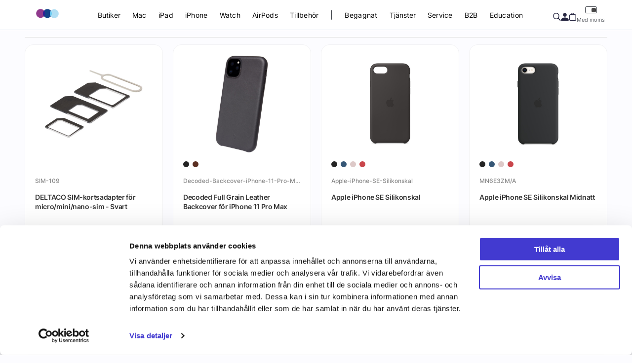

--- FILE ---
content_type: text/html; charset=UTF-8
request_url: https://education.macsupport.se/p/tillbehor-1462/iphone-tillbehor/ovriga-iphone-modeller/apple-iphone-planbok-i-lader-med-magsafe-gyllenbrun.html
body_size: 21740
content:



	
<!doctype html>
<html class="no-js antialiased" lang="sv">
	<head>

				<script id="Cookiebot" src="https://consent.cookiebot.com/uc.js" data-cbid="865d4ba4-519f-40b1-af7c-2788e5b4c98b" data-blockingmode="auto" type="text/javascript"></script>
		
		<title>Apple iPhone-plånbok i läder med MagSafe Gyllenbrun</title>
<meta http-equiv="Content-Type" content="text/html; charset=UTF-8">
<meta http-equiv="X-UA-Compatible" content="IE=edge">
<meta name="format-detection" content="telephone=no">
<meta name="viewport" content="width=device-width, initial-scale=1.0, minimum-scale=1.0, maximum-scale=1.0">
<meta name="description" content="">
<meta name="keywords" content="mac, apple, ipad, iphone, mac tillbehör, ipad tillbehör, iphone tillbehör, applebutik, macbutik, apple affär, mac affär, Apple watch,  ">
<meta name="dc.title" content="Apple iPhone-plånbok i läder med MagSafe Gyllenbrun">
<meta name="dc.description" content="">
<meta name="dc.subject" content="mac, apple, ipad, iphone, mac tillbehör, ipad tillbehör, iphone tillbehör, applebutik, macbutik, apple affär, mac affär, Apple watch,  ">
<meta name="dc.language" content="sv">
  <meta name="google-site-verification" content="764ocY9eUNZFpGpQDNwQpIJbypdfjCH-8r6F4wdlnY0">
		
		<link rel="canonical" href="https://education.macsupport.se/p/tillbehor-1462/iphone-tillbehor/ovriga-iphone-modeller/apple-iphone-planbok-i-lader-med-magsafe-gyllenbrun.html">

		<link rel="stylesheet" id="global-style" href="/static/e830ca9db49301b8153eb642bdc60f3dc9be83ec1eb9d176baf7184c614f9527/template/mstore_live/temp/.build.css">

			
			<link rel="icon" type="image/png" href="/image/33657/cec_favicon.png" sizes="32x32">
		<link rel="apple-touch-icon" href="/image/33657/cec_favicon.png" sizes="180x180">
	<!-- Google Tag Manager -->


<!-- Google Tag Manager (noscript) -->

<!-- End Google Tag Manager (noscript) -->



		<script>var language_variables = JSON.parse("\u007B\u0022TEXT_YOU_NEED_X_PACKAGES\u0022\u003A\u0022Du\u0020beh\\u00f6ver\u0020\u0025s\u0020paket\u0022,\u0022TEXT_CHOSEN\u0022\u003A\u0022Valda\u0022,\u0022TEXT_CHOSEN_SINGULAR\u0022\u003A\u0022Vald\u0022\u007D");</script><script>var vendre_config = JSON.parse("\u007B\u0022general\u0022\u003A\u007B\u0022version\u0022\u003A\u00221.3834\u0022,\u0022load_foundation_js\u0022\u003Atrue,\u0022show_top_bar_section\u0022\u003Afalse,\u0022one_to_three_gallery_page_ids_for_footer\u0022\u003A\u0022168,\u0020178\u0022,\u0022page_ids_for_header\u0022\u003A\u002234\u0022,\u0022gallery_page_id_for_social_media_icons\u0022\u003A\u002230\u0022,\u0022favicons\u0022\u003Atrue,\u0022use_customer_account\u0022\u003Atrue,\u0022show_footer_newsletter\u0022\u003Afalse,\u0022show_favorites\u0022\u003Afalse,\u0022show_right_mobile_menu\u0022\u003Atrue,\u0022show_copyright\u0022\u003Atrue,\u0022show_vendre_link\u0022\u003Atrue,\u0022cart_slide_in\u0022\u003Atrue,\u0022sticky_header\u0022\u003Atrue,\u0022show_info_buttons\u0022\u003Atrue,\u0022show_cart_bag\u0022\u003Atrue,\u0022mobile_menu_full_row_trigger_dropdown\u0022\u003Atrue,\u0022products_per_row_xxlarge\u0022\u003A\u00224\u0022,\u0022products_per_row_xlarge\u0022\u003A\u00224\u0022,\u0022products_per_row_large\u0022\u003A\u00224\u0022,\u0022products_per_row_medium\u0022\u003A\u00223\u0022,\u0022products_per_row_small\u0022\u003A\u00222\u0022,\u0022animate_to_cart\u0022\u003Atrue,\u0022display_product_added_modal\u0022\u003Afalse,\u0022body\u002Dbackground\u0022\u003A\u0022\u0023fcfcff\u0022,\u0022theme\u002Dprimary\u002Dcolor\u0022\u003A\u0022\u00234639E1\u0022,\u0022theme\u002Dsecondary\u002Dcolor\u0022\u003A\u0022\u00233eb0b9\u0022,\u0022theme\u002Dborder\u002Dcolor\u0022\u003A\u0022\u0023E6EBF4\u0022,\u0022theme\u002Dsuccess\u002Dcolor\u0022\u003A\u0022\u002303956d\u0022,\u0022theme\u002Dwarning\u002Dcolor\u0022\u003A\u0022\u0023f9b56c\u0022,\u0022theme\u002Dalert\u002Dcolor\u0022\u003A\u0022\u0023e27382\u0022,\u0022misc\u002Dlight\u002Dcolor\u0022\u003A\u0022\u0023e7fbe7\u0022,\u0022price\u002Dcolor\u0022\u003A\u0022\u00235655D1\u0022,\u0022price\u002Dold\u002Dcolor\u0022\u003A\u0022\u0023aaaaaa\u0022,\u0022price\u002Ddiscount\u002Dtag\u002Dcolor\u0022\u003A\u0022\u0023f39d72\u0022,\u0022light\u002Dgray\u002Draw\u0022\u003A\u0022\u0023F2F2F4\u0022,\u0022medium\u002Dgray\u002Draw\u0022\u003A\u0022\u0023888\u0022,\u0022gray\u002Draw\u0022\u003A\u0022\u0023363a41\u0022,\u0022white\u002Draw\u0022\u003A\u0022\u0023fff\u0022,\u0022black\u002Draw\u0022\u003A\u0022\u0023000\u0022,\u0022label\u002Dcolor\u0022\u003A\u0022\u0023414141\u0022\u007D,\u0022page_header\u0022\u003A\u007B\u0022header_design\u0022\u003A\u0022modern\u0022,\u0022mobile_header_design\u0022\u003A\u0022mobile_standard\u0022,\u0022mobile_menu_slide_right\u0022\u003A\u0022steps\u0022,\u0022drop_menu\u0022\u003A\u0022simple\u0022,\u0022drop_menu_click\u0022\u003A\u0022\u0022,\u0022show_only_the_collection_category_dropdown\u0022\u003Atrue,\u0022show_category_depth\u0022\u003A\u00222\u0022,\u0022pages_menu_id\u0022\u003A\u0022660\u0022,\u0022doofinder_search\u0022\u003Atrue\u007D,\u0022product_listing\u0022\u003A\u007B\u0022product_listing_design\u0022\u003A\u0022product_listing_extended\u0022,\u0022product_listing_show_second_image_hover\u0022\u003Afalse,\u0022show_sorting_and_product_limit\u0022\u003Afalse,\u0022show_discount_in_productbox\u0022\u003Atrue\u007D,\u0022payment_logos\u0022\u003A\u007B\u0022klarna\u0022\u003Afalse,\u0022visa\u0022\u003Afalse,\u0022mastercard\u0022\u003Afalse,\u0022posten\u0022\u003Afalse,\u0022paypal\u0022\u003Afalse,\u0022swedbank\u0022\u003Afalse,\u0022seb\u0022\u003Afalse,\u0022nordea\u0022\u003Afalse,\u0022handelsbanken\u0022\u003Afalse\u007D,\u0022index\u0022\u003A\u007B\u0022show_left_column\u0022\u003Afalse,\u0022show_categories_left\u0022\u003Atrue\u007D,\u0022product\u0022\u003A\u007B\u0022show_product_images_thumbnails\u0022\u003Atrue,\u0022show_product_images_thumbnails_left\u0022\u003Atrue,\u0022variant_design\u0022\u003A\u0022buttons\u0022,\u0022combine_variants\u0022\u003Afalse,\u0022show_variant_choice_image\u0022\u003Atrue,\u0022use_question_about_product\u0022\u003Afalse,\u0022show_tags\u0022\u003Afalse,\u0022klarna_in_product_page\u0022\u003Afalse,\u0022use_reviews\u0022\u003Afalse,\u0022use_related_products\u0022\u003Atrue,\u0022show_right_column\u0022\u003Afalse,\u0022show_article_number\u0022\u003Afalse,\u0022show_ean_number\u0022\u003Afalse,\u0022show_parters_stock\u0022\u003Afalse,\u0022show_prev_next_product\u0022\u003Afalse,\u0022products_from_categories\u0022\u003Atrue,\u0022short_desc_sentences\u0022\u003A\u00224\u0022,\u0022show_description\u0022\u003A\u0022long\u0022\u007D,\u0022checkout\u0022\u003A\u007B\u0022limit_page_header\u0022\u003Atrue,\u0022orientation\u0022\u003A\u0022vertical\u0022,\u0022payment_shipping_method_design\u0022\u003A\u0022horizontal\u0022,\u0022show_count_cart\u0022\u003Atrue,\u0022show_choose_address\u0022\u003Afalse,\u0022show_choose_delivery_address\u0022\u003Atrue,\u0022pickup_place\u0022\u003Afalse,\u0022hide_freight\u0022\u003Afalse,\u0022show_price_per_unit\u0022\u003Afalse,\u0022show_package_content\u0022\u003Afalse,\u0022show_total_content\u0022\u003Afalse,\u0022show_item_price\u0022\u003Afalse,\u0022show_voucher\u0022\u003Afalse,\u0022show_customer_type\u0022\u003Atrue,\u0022upsale_category_id\u0022\u003A\u0022258\u0022,\u0022show_delivery_address\u0022\u003Atrue,\u0022show_input_on_quantity\u0022\u003Atrue\u007D,\u0022tracking\u0022\u003A\u007B\u0022facebook\u0022\u003Atrue,\u0022enhanced_ecommerce\u0022\u003Atrue\u007D,\u0022listing\u0022\u003A\u007B\u0022show_count_products\u0022\u003Atrue,\u0022show_categories_left\u0022\u003Afalse,\u0022display_filter\u0022\u003Atrue,\u0022filter_left_summary\u0022\u003Afalse,\u0022filter_compact_summary_with_filter_names\u0022\u003Afalse,\u0022filter_design\u0022\u003A\u0022compact\u0022,\u0022show_sort_by\u0022\u003Atrue,\u0022show_page_limit\u0022\u003Afalse,\u0022show_listing_design\u0022\u003Afalse,\u0022show_products_per_page\u0022\u003Afalse,\u0022show_pagination\u0022\u003Atrue,\u0022full_top_image\u0022\u003Afalse,\u0022center_description\u0022\u003Afalse,\u0022ajax_filter\u0022\u003Atrue,\u0022ajax_sort\u0022\u003Atrue,\u0022auto_pagination\u0022\u003Atrue,\u0022auto_pagination_scrolls\u0022\u003A\u00223\u0022\u007D,\u0022account\u0022\u003A\u007B\u0022show_favorites\u0022\u003Atrue,\u0022show_most_ordered\u0022\u003Atrue,\u0022show_address_book\u0022\u003Atrue\u007D,\u0022sharing\u0022\u003A\u007B\u0022facebook_meta\u0022\u003Atrue,\u0022show_icons\u0022\u003Afalse,\u0022facebook\u0022\u003Atrue,\u0022twitter\u0022\u003Atrue,\u0022linkedin\u0022\u003Atrue,\u0022tumblr\u0022\u003Atrue,\u0022google\u0022\u003Atrue,\u0022pinterest\u0022\u003Atrue,\u0022feed\u0022\u003Atrue\u007D,\u0022google_data_types\u0022\u003A\u007B\u0022active\u0022\u003Atrue,\u0022info\u0022\u003Atrue,\u0022product\u0022\u003Atrue,\u0022breadcrumb\u0022\u003Atrue,\u0022social\u0022\u003Atrue,\u0022search\u0022\u003Atrue\u007D\u007D");</script>
<script src="/template/mstore_live/js/vendor/vue-2.5.16.min.js"></script>
<script src="/static/9c923a95b32892662ee6fe9bffba1c665722b87e9baf5b8b91f45fa0fe3b0dbe/template/mstore_live/temp/.build.js"></script>
<script src="https://www.google.com/recaptcha/api.js?onload=reCAPTCHA_onload&amp;render=explicit" async defer></script>


<script type="text/javascript">
// _linkedin_partner_id = "646436";
// window._linkedin_data_partner_ids = window._linkedin_data_partner_ids || [];
// window._linkedin_data_partner_ids.push(_linkedin_partner_id);
// </script><script type="text/javascript">
// (function(){var s = document.getElementsByTagName("script")[0];
// var b = document.createElement("script");
// b.type = "text/javascript";b.async = true;
// b.src = "https://snap.licdn.com/li.lms-analytics/insight.min.js";;
// s[removed].insertBefore(b, s);})();
// </script>
<noscript>
<img height="1" width="1" style="display:none;" alt="" src="https://dc.ads.linkedin.com/collect/?pid=646436&fmt=gif"; />
</noscript>
  


  
    
  
  <!-- Google Consent Mode -->

  <!-- This has to be combined with an external cookie script for enabling storage -->

  <script>
      window.dataLayer = window.dataLayer || [];
      function gtag() {
        dataLayer.push(arguments);
      }
      gtag("consent", "default", {
        ad_storage: "denied",
        analytics_storage: "denied",
        wait_for_update: 500
      });
      gtag("set", "ads_data_redaction", true);
  </script>
  <!-- End Google Consent Mode -->

    <!-- Google Tag Manager -->
    <script>(function(w,d,s,l,i){w[l]=w[l]||[];w[l].push({'gtm.start':
    new Date().getTime(),event:'gtm.js'});var f=d.getElementsByTagName(s)[0],
    j=d.createElement(s),dl=l!='dataLayer'?'&l='+l:'';j.async=true;j.src=
    'https://www.googletagmanager.com/gtm.js?id='+i+dl;f.parentNode.insertBefore(j,f);
    })(window,document,'script','dataLayer','GTM-WXSLM8M');</script>
  <!-- End Google Tag Manager -->

      <script>
      
      
      window.dataLayer = window.dataLayer || [];

      var productPosition = 0;

function gtmGa4Init() {
  registerGa4EventListeners();
  productGa4Impressions('data-doofinder-impression', 'Doofinder Autocomplete');
}

      
      window.dataLayer = window.dataLayer || [];
    dataLayer.push({
      'customer_id' : 'Ej inloggad'
    });
        function productGa4Impressions(impressionSelector, listName = "Associated product: Apple iPhone-plånbok i läder med MagSafe Gyllenbrun") {
  dataLayer = window.dataLayer || [];

  if ($( "[" + impressionSelector + "='true']" ).length) {
    var datalayerItemListGA4 = [];
    var datalayerItemListUA = [];

    $( "[" + impressionSelector + "='true']" ).each(function() {
      var productData = JSON.parse($(this).attr('data-product-object'));

      if (productData.id) {
        productPosition = productPosition + 1;

        let productDataGa4 = {
          'item_id' : productData.id
        , 'item_name' : productData.name
        , 'item_list_name' : productData.list ? productData.list : listName
        , 'item_brand' : productData.brand
        , 'item_variant' : productData.variant
        , 'index' : productPosition
        , 'price' : productData.price
        };

        let productDataUa = {
          'id' : productData.id
        , 'name' : productData.name
        , 'list' : productData.list ? productData.list : listName
        , 'brand' : productData.brand
        , 'variant' : productData.variant
        , 'position' : productPosition
        , 'price' : productData.price
        };

        Object.keys(productDataGa4).forEach((key) => (productDataGa4[key] == '') && delete productDataGa4[key]);
        Object.keys(productDataUa).forEach((key) => (productDataUa[key] == '') && delete productDataUa[key]);

        datalayerItemListGA4.push(productDataGa4);
        datalayerItemListUA.push(productDataUa);

        $(this).attr('' + impressionSelector + '', 'false');
        $(this).attr('data-list-position', productPosition);
      }
    });

          dataLayer.push({ ecommerce: null });
      dataLayer.push({
        'event': 'view_item_list',
        'ecommerce': {
          'currency': 'SEK',
          'items': datalayerItemListGA4
        }
      });
    
      };
};
      function registerGa4EventListeners() {

  // Only register these scripts once
  if (!window.ga4Initialized) {
    $(document).ajaxComplete(function(e, xhr, settings) {
        if (settings.url.includes('page')) {
          productGa4Impressions('data-impression');
        };
    });

    window.addEventListener('CookieScriptLoaded', function() {
      productGa4Impressions('data-impression');
    });

    window.ga4Initialized = true;
  }

  // Remove and re-register these scripts to support dynamic content
  $('[data-product]').off('click.ga4Impression');
  $('[data-product]').on('click.ga4Impression', function(e) {

    if($(this).find("#img-box")){
      return true;
    };

    if ($(e.target).is("button[type=submit]") || $(e.target).is('[href*="buy_now"')) {
      return true;
    }

    if ($(e.target).parents("[data-doofinder-impression]").length == 1) {
      var listName = "Doofinder Autocomplete";
    } else {
      var listName = "Associated product: Apple iPhone-plånbok i läder med MagSafe Gyllenbrun";
    }

    if ($(this).attr('data-click-tracked') != "true") {
      var productData = JSON.parse($(this).attr('data-product-object'));
      var listPosition = parseInt($(this).attr("data-list-position"));

      let productDataGa4 = {
        'item_id' : productData.id
      , 'item_name' : productData.name
      , 'item_list_name' : productData.list ? productData.list : listName
      , 'item_brand' : productData.brand
      , 'item_variant' : productData.variant
      , 'index' : listPosition
      , 'price' : productData.price
      };

      let productDataUa = {
        'id' : productData.id
      , 'name' : productData.name
      , 'brand' : productData.brand
      , 'variant' : productData.variant
      , 'position' : listPosition
      , 'price' : productData.price
      };

      Object.keys(productDataGa4).forEach((key) => (productDataGa4[key] == '') && delete productDataGa4[key]);
      Object.keys(productDataUa).forEach((key) => (productDataUa[key] == '') && delete productDataUa[key]);

      window.addEventListener("beforeunload", function() {

                  dataLayer.push({ ecommerce: null });
          dataLayer.push({
            'event': 'select_item',
            'ecommerce': {
              'currency': 'SEK',
              'items': [productDataGa4]
            }
          });
        
        
      });

      $(this).attr('data-click-tracked', "true")
    }
  });

}
      $(document).ready(function() {
        gtmGa4Init();
      });

      $(document).ajaxComplete(function() {
        gtmGa4Init();
      });

      $(document).on('vendreCartUpdate', function(e) { 
        
        
        $.getJSON("/?json_template&action=get_ga_tracking_info&hide_ajax_loader=true",
          {
            cart_changes: JSON.stringify(e.detail.products)
          }
        )
        .done(function(trackingResponse) {
          for (i = 0; i < trackingResponse.ga.added_to_cart.length; i++) {
            Object.keys(trackingResponse.ga.added_to_cart[i]).forEach((key) => (trackingResponse.ga.added_to_cart[i][key] == '') && delete trackingResponse.ga.added_to_cart[i][key])
          }
          if (trackingResponse.ga.added_to_cart.length) {

                          dataLayer.push({ ecommerce: null });
              dataLayer.push({
                'event': 'add_to_cart',
                'ecommerce': {
                  'currency': 'SEK',
                  'value': '',
                  'items': trackingResponse.ga4.added_to_cart
                }
              });
            
                        
            
          }
          for (i = 0; i < trackingResponse.ga.removed_from_cart.length; i++) {
            Object.keys(trackingResponse.ga.removed_from_cart[i]).forEach((key) => (trackingResponse.ga.removed_from_cart[i][key] == '') && delete trackingResponse.ga.removed_from_cart[i][key])
          }
          if (trackingResponse.ga.removed_from_cart.length) {

                          dataLayer.push({ ecommerce: null });
              dataLayer.push({
                'event': 'remove_from_cart',
                'ecommerce': {
                  'currency': 'SEK',
                  'value': '',
                  'items': trackingResponse.ga4.removed_from_cart
                }
              });
            
            
            
          }
        })
        .fail(function(jqXHR, textStatus) {
                  });

      });
      
              
    dataLayer.push({ ecommerce: null });
    dataLayer.push({
      'event': 'view_item',
      'ecommerce': {
        'currency': 'SEK',
        'items': [{
          'item_name': 'Apple iPhone-plånbok i läder med MagSafe',
          'item_id': 'Apple-iPhone-plånbok-i-läder-med-MagSafe',
          'index': 0,
          'price': 636,
                              }]
       }
    });

            
      
                  
    </script>
  
    <meta property="og:site_name" content="education.macsupport.se">
  <meta property="og:title" content="Apple iPhone-plånbok i läder med MagSafe Gyllenbrun">
  <meta property="og:url" content="https://education.macsupport.se/p/tillbehor-1462/iphone-tillbehor/ovriga-iphone-modeller/apple-iphone-planbok-i-lader-med-magsafe-gyllenbrun.html?language=sv_SE">
      <meta property="og:description" content="Produktbeskrivning
iPhone-plånboken i läder med MagSafe är både stilren och funktionell och gör att du alltid kan ha dina id- och kontokort nära till hands.
Plånboken är tillverkad av specialgarvat och behandlat kvalitetsläder. Eftersom den har starka inbyggda magneter är det smidigt att snäppa fast den på baksidan av din iPhone. Du kan till och med placera den ovanpå ett transparent skal eller ett silikonskal med MagSafe för att skapa din egen look. Läderplånboken är avskärmad från magneterna så dina kontokort ligger säkert.">
    <meta property="og:type" content="product">
  <meta property="og:locale" content="sv_SE">
      <meta property="og:locale:alternate" content="en_US">
            <meta property="og:image" content="https://education.macsupport.se/image/27110/iPhone_Golden_Brown_Leather_Wallet_with_MagSafe_-Pure_Back_Screen__USEN.jpg">
    <meta property="og:image:width" content="800">
    <meta property="og:image:height" content="800">
                  <meta property="og:image" content="https://education.macsupport.se/image/27111/iPhone_Golden_Brown_Leather_Wallet_with_MagSafe_-34BR_Screen__USEN.jpg">
      <meta property="og:image:width" content="800">
      <meta property="og:image:height" content="800">
          <meta property="og:image" content="https://education.macsupport.se/image/27112/iPhone_Golden_Brown_Leather_Wallet_with_MagSafe_-Pure_Front_Screen__USEN.jpg">
      <meta property="og:image:width" content="800">
      <meta property="og:image:height" content="800">
      	<script type="text/javascript">
_linkedin_partner_id = "5583913";
window._linkedin_data_partner_ids = window._linkedin_data_partner_ids || [];
window._linkedin_data_partner_ids.push(_linkedin_partner_id);
</script><script type="text/javascript">
(function(l) {
if (!l){window.lintrk = function(a,b){window.lintrk.q.push([a,b])};
window.lintrk.q=[]}
var s = document.getElementsByTagName("script")[0];
var b = document.createElement("script");
b.type = "text/javascript";b.async = true;
b.src = "https://snap.licdn.com/li.lms-analytics/insight.min.js";
s.parentNode.insertBefore(b, s);})(window.lintrk);
</script>
<noscript>
<img height="1" width="1" style="display:none;" alt="" src="https://px.ads.linkedin.com/collect/?pid=5583913&fmt=gif" />
</noscript>

<script src="https://cdn.brevo.com/js/sdk-loader.js" async></script>
<script>
    // Version: 2.0
    window.Brevo = window.Brevo || [];
    Brevo.push([
        "init",
        {
        client_key: "t58akqqbvxr4nzcy11ui0fr3",
        // Optional: Add other initialization options, see documentation
        }
    ]);
</script>

	<script src="https://unpkg.com/@lottiefiles/lottie-player@latest/dist/lottie-player.js"></script>
	</head>
	<body class="wrapper-product">
				<!-- Google Tag Manager (noscript) -->
		<noscript><iframe src="https://www.googletagmanager.com/ns.html?id=GTM-WXSLM8M"
		height="0" width="0" style="display:none;visibility:hidden"></iframe></noscript>
		<!-- End Google Tag Manager (noscript) -->
	  
		
  
<aside 
  class="mobile-menu modern menu-slide-right"
  data-push
  data-slide-in-object="data-mobile-menu"
>
  <div class="mobile-menu-wrapper">

    <!-- Top section-->
    <div class="mobile-menu-top">
              <a 
          href=""
          aria-label="C&amp;C"
          class="logo"
        >
          <lottie-player 
            src="/template/mstore_live/js/animation/cec-app.json"
            background="#FFFFFF" 
            speed="1" 
            style="width: auto; height: 32px"  
            autoplay 
            direction="1" 
            mode="normal">
          </lottie-player>
        </a>
      
      <button data-exit-off-canvas>
        <svg width="40" height="40" viewBox="0 0 40 40" fill="none" xmlns="http://www.w3.org/2000/svg">
<path d="M0.652722 39.3472C1.53558 40.2049 2.99861 40.2049 3.85625 39.3472L20.0001 23.2009L36.1438 39.3472C37.0014 40.2049 38.4897 40.2302 39.3473 39.3472C40.2049 38.4642 40.2049 37.0261 39.3473 36.1683L23.2035 19.9968L39.3473 3.85055C40.2049 2.99278 40.2301 1.52951 39.3473 0.671744C38.4644 -0.211256 37.0014 -0.211256 36.1438 0.671744L20.0001 16.8181L3.85625 0.671744C2.99861 -0.211256 1.51036 -0.236485 0.652722 0.671744C-0.204916 1.55474 -0.204916 2.99278 0.652722 3.85055L16.7965 19.9968L0.652722 36.1683C-0.204916 37.0261 -0.23014 38.4894 0.652722 39.3472Z" fill="#262641"/>
</svg>
      </button>
    </div>

    <div class="mobile-menu-pages-container">

          
    <!-- Information pages links -->
                            <ul class="mobile-menu-pages" data-scroll-top>
            <li class="parent">
                              <a 
                  href="#"
                  
                  title="Butiker"
                  data-parent
                >
                  Butiker
                </a>

                    
  
  
          
  <ul class="small-12 columns menu-level-1">
          <div class="back-close-buttons">
				<i class="zmdi zmdi-chevron-left" data-back-button></i>
        <div class="back-button" data-back-button>
          <div>
													Butiker
						          </div>
        </div>
				<button class="close-menu-button" data-exit-off-canvas data-close-button>
					<svg width="40" height="40" viewBox="0 0 40 40" fill="none" xmlns="http://www.w3.org/2000/svg">
<path d="M0.652722 39.3472C1.53558 40.2049 2.99861 40.2049 3.85625 39.3472L20.0001 23.2009L36.1438 39.3472C37.0014 40.2049 38.4897 40.2302 39.3473 39.3472C40.2049 38.4642 40.2049 37.0261 39.3473 36.1683L23.2035 19.9968L39.3473 3.85055C40.2049 2.99278 40.2301 1.52951 39.3473 0.671744C38.4644 -0.211256 37.0014 -0.211256 36.1438 0.671744L20.0001 16.8181L3.85625 0.671744C2.99861 -0.211256 1.51036 -0.236485 0.652722 0.671744C-0.204916 1.55474 -0.204916 2.99278 0.652722 3.85055L16.7965 19.9968L0.652722 36.1683C-0.204916 37.0261 -0.23014 38.4894 0.652722 39.3472Z" fill="#262641"/>
</svg>
        </button>
      </div>
        <div class="pages-container">
            <div class="page-item">
        <div class="page-item-name">Våra butiker</div>
                                    <a  class="sub-page" href="https://se.cec.com/butiker">
                Hitta din butik
              </a>
                              </div>
            <div class="page-item">
        <div class="page-item-name">Info</div>
                                    <a  class="sub-page" href="https://se.cec.com/leveranssätt">
                Beställ online och hämta i butik
              </a>
                          <a  class="sub-page" href="https://se.cec.com/kontakta-oss">
                Kontakta oss
              </a>
                              </div>
            <div class="page-item">
        <div class="page-item-name">Om oss</div>
                                    <a  class="sub-page" href="https://se.cec.com/om-oss">
                Vårt företag
              </a>
                          <a  class="sub-page" href="https://se.cec.com/jobba-hos-oss">
                Jobba hos oss
              </a>
                              </div>
          </div>
  </ul>

                          </li>
          </ul>
                                <ul class="mobile-menu-pages" data-scroll-top>
            <li class="parent">
                              <a 
                  href="#"
                  
                  title="Mac"
                  data-parent
                >
                  Mac
                </a>

                    
  
  
          
  <ul class="small-12 columns menu-level-1">
          <div class="back-close-buttons">
				<i class="zmdi zmdi-chevron-left" data-back-button></i>
        <div class="back-button" data-back-button>
          <div>
													Mac
						          </div>
        </div>
				<button class="close-menu-button" data-exit-off-canvas data-close-button>
					<svg width="40" height="40" viewBox="0 0 40 40" fill="none" xmlns="http://www.w3.org/2000/svg">
<path d="M0.652722 39.3472C1.53558 40.2049 2.99861 40.2049 3.85625 39.3472L20.0001 23.2009L36.1438 39.3472C37.0014 40.2049 38.4897 40.2302 39.3473 39.3472C40.2049 38.4642 40.2049 37.0261 39.3473 36.1683L23.2035 19.9968L39.3473 3.85055C40.2049 2.99278 40.2301 1.52951 39.3473 0.671744C38.4644 -0.211256 37.0014 -0.211256 36.1438 0.671744L20.0001 16.8181L3.85625 0.671744C2.99861 -0.211256 1.51036 -0.236485 0.652722 0.671744C-0.204916 1.55474 -0.204916 2.99278 0.652722 3.85055L16.7965 19.9968L0.652722 36.1683C-0.204916 37.0261 -0.23014 38.4894 0.652722 39.3472Z" fill="#262641"/>
</svg>
        </button>
      </div>
        <div class="pages-container">
            <div class="page-item">
        <div class="page-item-name">Köp Mac</div>
                                    <a  class="sub-page" href="https://education.macsupport.se//i/store/mac.html">
                Upptäck Mac
              </a>
                          <a  class="sub-page" href="https://education.macsupport.se//c/macbook-air-172/">
                MacBook Air
              </a>
                          <a  class="sub-page" href="https://education.macsupport.se//c/macbook-pro/">
                MacBook Pro
              </a>
                          <a  class="sub-page" href="https://education.macsupport.se//c/mac-mini-174/">
                Mac mini
              </a>
                          <a  class="sub-page" href="https://education.macsupport.se//c/mac-studio/">
                Mac Studio
              </a>
                          <a  class="sub-page" href="https://education.macsupport.se//c/imac/">
                iMac
              </a>
                          <a  class="sub-page" href="https://education.macsupport.se//c/mac-pro/">
                Mac Pro
              </a>
                              </div>
            <div class="page-item">
        <div class="page-item-name">För din Mac</div>
                                    <a  class="sub-page" href="https://shop-se.cec.com/advanced_search_result.php?search_in_description=1&amp;keywords=Power+Adapter+Mac">
                Nätadapter till Mac
              </a>
                          <a  class="sub-page" href="https://education.macsupport.se//c/tillbehor-1462/moss-och-tangentbord/">
                Möss och tangentbord
              </a>
                          <a  class="sub-page" href="https://shop-se.cec.com/advanced_search_result.php?search_in_description=1&amp;keywords=mac+kabel">
                Kablar
              </a>
                          <a  class="sub-page" href="https://shop-se.cec.com/c/tillbehor-1462/lagring/">
                Lagring
              </a>
                          <a  class="sub-page" href="https://shop-se.cec.com/advanced_search_result.php?search_in_description=1&amp;keywords=hub+adapter">
                USB-hubbar
              </a>
                              </div>
            <div class="page-item">
        <div class="page-item-name">Våra lösningar</div>
                                    <a  class="sub-page" href="https://se.cec.com/produkt/jamfor-mac">
                Jämför Mac
              </a>
                          <a  class="sub-page" href="https://se.cec.com/inbyte">
                Inbyte
              </a>
                          <a  class="sub-page" href="https://se.cec.com/care">
                C&amp;C Care
              </a>
                          <a  class="sub-page" href="https://se.cec.com/begagnat">
                Begagnat
              </a>
                          <a  class="sub-page" href="https://shop-se.cec.com/c/utforsaljningrea/">
                Utförsäljning
              </a>
                          <a  class="sub-page" href="https://se.cec.com/studentrabatt">
                Studentrabatt på Mac
              </a>
                              </div>
          </div>
  </ul>

                          </li>
          </ul>
                                <ul class="mobile-menu-pages" data-scroll-top>
            <li class="parent">
                              <a 
                  href="#"
                  
                  title="iPad"
                  data-parent
                >
                  iPad
                </a>

                    
  
  
          
  <ul class="small-12 columns menu-level-1">
          <div class="back-close-buttons">
				<i class="zmdi zmdi-chevron-left" data-back-button></i>
        <div class="back-button" data-back-button>
          <div>
													iPad
						          </div>
        </div>
				<button class="close-menu-button" data-exit-off-canvas data-close-button>
					<svg width="40" height="40" viewBox="0 0 40 40" fill="none" xmlns="http://www.w3.org/2000/svg">
<path d="M0.652722 39.3472C1.53558 40.2049 2.99861 40.2049 3.85625 39.3472L20.0001 23.2009L36.1438 39.3472C37.0014 40.2049 38.4897 40.2302 39.3473 39.3472C40.2049 38.4642 40.2049 37.0261 39.3473 36.1683L23.2035 19.9968L39.3473 3.85055C40.2049 2.99278 40.2301 1.52951 39.3473 0.671744C38.4644 -0.211256 37.0014 -0.211256 36.1438 0.671744L20.0001 16.8181L3.85625 0.671744C2.99861 -0.211256 1.51036 -0.236485 0.652722 0.671744C-0.204916 1.55474 -0.204916 2.99278 0.652722 3.85055L16.7965 19.9968L0.652722 36.1683C-0.204916 37.0261 -0.23014 38.4894 0.652722 39.3472Z" fill="#262641"/>
</svg>
        </button>
      </div>
        <div class="pages-container">
            <div class="page-item">
        <div class="page-item-name">Köp iPad</div>
                                    <a  class="sub-page" href="https://shop-se.cec.com/i/store/ipad.html">
                Upptäck iPad
              </a>
                          <a  class="sub-page" href="https://shop-se.cec.com/c/ipad/ipad-pro/">
                iPad Pro
              </a>
                          <a  class="sub-page" href="https://shop-se.cec.com/c/ipad/ipad-air-1618/">
                iPad Air
              </a>
                          <a  class="sub-page" href="https://shop-se.cec.com/p/ipad/ipad-1489/apple-ipad-11.html">
                iPad
              </a>
                          <a  class="sub-page" href="https://shop-se.cec.com/c/ipad/ipad-mini/">
                iPad mini
              </a>
                              </div>
            <div class="page-item">
        <div class="page-item-name">För din iPad</div>
                                    <a  class="sub-page" href="https://shop-se.cec.com/c/tillbehor-1462/ipad-tillbehor/tillbehor-till-ipad-pro/">
                Tillbehör iPad Pro
              </a>
                          <a  class="sub-page" href="https://shop-se.cec.com/c/tillbehor-1462/ipad-tillbehor/tillbehor-till-ipad-air/">
                Tillbehör iPad Air
              </a>
                          <a  class="sub-page" href="https://shop-se.cec.com/c/tillbehor-1462/ipad-tillbehor/tillbehor-till-ipad/">
                Tillbehör iPad
              </a>
                          <a  class="sub-page" href="https://shop-se.cec.com/c/tillbehor-1462/ipad-tillbehor/tillbehor-till-ipad-mini/">
                Tillbehör iPad Mini
              </a>
                          <a  class="sub-page" href="https://shop-se.cec.com/c/tillbehor-1462/ipad-tillbehor/ovriga-ipad-tillbehor/">
                Övriga iPad-tillbehör
              </a>
                              </div>
            <div class="page-item">
        <div class="page-item-name">Våra lösningar</div>
                                    <a  class="sub-page" href="https://se.cec.com/produkt/jamfor-ipad">
                Jämför iPad
              </a>
                          <a  class="sub-page" href="https://se.cec.com/inbyte">
                Inbyte
              </a>
                          <a  class="sub-page" href="https://se.cec.com/care">
                C&amp;C Care
              </a>
                          <a  class="sub-page" href="https://se.cec.com/begagnat">
                Begagnat
              </a>
                          <a  class="sub-page" href="https://shop-se.cec.com/c/utforsaljningrea/">
                Utförsäljning
              </a>
                              </div>
          </div>
  </ul>

                          </li>
          </ul>
                                <ul class="mobile-menu-pages" data-scroll-top>
            <li class="parent">
                              <a 
                  href="#"
                  
                  title="iPhone"
                  data-parent
                >
                  iPhone
                </a>

                    
  
  
          
  <ul class="small-12 columns menu-level-1">
          <div class="back-close-buttons">
				<i class="zmdi zmdi-chevron-left" data-back-button></i>
        <div class="back-button" data-back-button>
          <div>
													iPhone
						          </div>
        </div>
				<button class="close-menu-button" data-exit-off-canvas data-close-button>
					<svg width="40" height="40" viewBox="0 0 40 40" fill="none" xmlns="http://www.w3.org/2000/svg">
<path d="M0.652722 39.3472C1.53558 40.2049 2.99861 40.2049 3.85625 39.3472L20.0001 23.2009L36.1438 39.3472C37.0014 40.2049 38.4897 40.2302 39.3473 39.3472C40.2049 38.4642 40.2049 37.0261 39.3473 36.1683L23.2035 19.9968L39.3473 3.85055C40.2049 2.99278 40.2301 1.52951 39.3473 0.671744C38.4644 -0.211256 37.0014 -0.211256 36.1438 0.671744L20.0001 16.8181L3.85625 0.671744C2.99861 -0.211256 1.51036 -0.236485 0.652722 0.671744C-0.204916 1.55474 -0.204916 2.99278 0.652722 3.85055L16.7965 19.9968L0.652722 36.1683C-0.204916 37.0261 -0.23014 38.4894 0.652722 39.3472Z" fill="#262641"/>
</svg>
        </button>
      </div>
        <div class="pages-container">
            <div class="page-item">
        <div class="page-item-name">Köp iPhone</div>
                                    <a  class="sub-page" href="https://education.macsupport.se//i/store/iphone.html">
                Upptäck iPhone
              </a>
                          <a  class="sub-page" href="https://shop-se.cec.com/p/iphone-1006/iphone-17-pro/iphone-17-pro.html">
                iPhone 17 Pro
              </a>
                          <a  class="sub-page" href="https://shop-se.cec.com/p/iphone-1006/iphone-17-pro-max/iphone-17-pro-max.html">
                iPhone 17 Pro Max
              </a>
                          <a  class="sub-page" href="https://shop-se.cec.com/p/iphone-1006/iphone-air/iphone-air.html">
                iPhone Air
              </a>
                          <a  class="sub-page" href="https://shop-se.cec.com/p/iphone-1006/iphone-17/iphone-17.html">
                iPhone 17
              </a>
                          <a  class="sub-page" href="https://shop-se.cec.com/p/iphone-1006/iphone-16/iphone-16.html">
                iPhone 16
              </a>
                          <a  class="sub-page" href="https://shop-se.cec.com/p/iphone-1006/iphone-16-plus/iphone-16-plus.html">
                iPhone 16 Plus
              </a>
                          <a  class="sub-page" href="https://shop-se.cec.com/p/iphone-1006/iphone-16e/iphone-16e.html">
                iPhone 16e
              </a>
                          <a  class="sub-page" href="https://shop-se.cec.com/p/iphone-1006/iphone-15/iphone-15.html">
                iPhone 15
              </a>
                              </div>
            <div class="page-item">
        <div class="page-item-name">För din iPhone</div>
                                    <a  class="sub-page" href="https://shop-se.cec.com/c/tillbehor-1462/iphone-tillbehor/tillbehor-till-iphone-17-pro/">
                Tillbehör iPhone 17 Pro
              </a>
                          <a  class="sub-page" href="https://shop-se.cec.com/c/tillbehor-1462/iphone-tillbehor/tillbehor-till-iphone-17-pro-max/">
                Tillbehör iPhone 17 Pro Max
              </a>
                          <a  class="sub-page" href="https://shop-se.cec.com/c/tillbehor-1462/iphone-tillbehor/tillbehor-till-iphone-16-pro/">
                Tillbehör iPhone 16 Pro
              </a>
                          <a  class="sub-page" href="https://shop-se.cec.com/c/tillbehor-1462/iphone-tillbehor/tillbehor-till-iphone-17-pro/">
                Tillbehör iPhone 17 Pro
              </a>
                          <a  class="sub-page" href="https://shop-se.cec.com/c/tillbehor-1462/iphone-tillbehor/tillbehor-till-iphone-air/">
                Tillbehör iPhone Air
              </a>
                          <a  class="sub-page" href="https://shop-se.cec.com/c/tillbehor-1462/iphone-tillbehor/tillbehor-till-iphone-17/">
                Tillbehör iPhone 17
              </a>
                          <a  class="sub-page" href="https://shop-se.cec.com/c/tillbehor-1462/iphone-tillbehor/tillbehor-till-iphone-16e/">
                Tillbehör iPhone 16e
              </a>
                          <a  class="sub-page" href="https://shop-se.cec.com/c/tillbehor-1462/iphone-tillbehor/tillbehor-till-iphone-16-pro-max/">
                Tillbehör iPhone 16 Pro Max
              </a>
                          <a  class="sub-page" href="https://shop-se.cec.com/c/tillbehor-1462/iphone-tillbehor/tillbehor-till-iphone-16/">
                Tillbehör iPhone 16
              </a>
                          <a  class="sub-page" href="https://shop-se.cec.com/c/tillbehor-1462/iphone-tillbehor/tillbehor-till-iphone-16-plus/">
                Tillbehör iPhone 16 Plus
              </a>
                          <a  class="sub-page" href="https://shop-se.cec.com/c/tillbehor-1462/iphone-tillbehor/tillbehor-till-iphone-15/">
                Tillbehör iPhone 15
              </a>
                          <a  class="sub-page" href="https://shop-se.cec.com/c/tillbehor-1462/iphone-tillbehor/tillbehor-till-iphone-15-plus/">
                Tillbehör iPhone 15 Plus
              </a>
                          <a  class="sub-page" href="https://shop-se.cec.com/c/tillbehor-1462/iphone-tillbehor/ovriga-iphone-modeller/">
                Tillbehör övriga iPhone-modeller
              </a>
                              </div>
            <div class="page-item">
        <div class="page-item-name">Våra lösningar</div>
                                    <a  class="sub-page" href="https://se.cec.com/produkt/jamfor-iphone">
                Jämför iPhone
              </a>
                          <a  class="sub-page" href="https://se.cec.com/inbyte">
                Inbyte
              </a>
                          <a  class="sub-page" href="https://se.cec.com/care">
                C&amp;C Care
              </a>
                          <a  class="sub-page" href="https://se.cec.com/teckna-abonnemang">
                Teckna abonnemang
              </a>
                          <a  class="sub-page" href="https://se.cec.com/begagnat">
                Begagnat
              </a>
                          <a  class="sub-page" href="https://shop-se.cec.com/c/utforsaljningrea/">
                Utförsäljning
              </a>
                              </div>
          </div>
  </ul>

                          </li>
          </ul>
                                <ul class="mobile-menu-pages" data-scroll-top>
            <li class="parent">
                              <a 
                  href="#"
                  
                  title="Watch"
                  data-parent
                >
                  Watch
                </a>

                    
  
  
          
  <ul class="small-12 columns menu-level-1">
          <div class="back-close-buttons">
				<i class="zmdi zmdi-chevron-left" data-back-button></i>
        <div class="back-button" data-back-button>
          <div>
													Watch
						          </div>
        </div>
				<button class="close-menu-button" data-exit-off-canvas data-close-button>
					<svg width="40" height="40" viewBox="0 0 40 40" fill="none" xmlns="http://www.w3.org/2000/svg">
<path d="M0.652722 39.3472C1.53558 40.2049 2.99861 40.2049 3.85625 39.3472L20.0001 23.2009L36.1438 39.3472C37.0014 40.2049 38.4897 40.2302 39.3473 39.3472C40.2049 38.4642 40.2049 37.0261 39.3473 36.1683L23.2035 19.9968L39.3473 3.85055C40.2049 2.99278 40.2301 1.52951 39.3473 0.671744C38.4644 -0.211256 37.0014 -0.211256 36.1438 0.671744L20.0001 16.8181L3.85625 0.671744C2.99861 -0.211256 1.51036 -0.236485 0.652722 0.671744C-0.204916 1.55474 -0.204916 2.99278 0.652722 3.85055L16.7965 19.9968L0.652722 36.1683C-0.204916 37.0261 -0.23014 38.4894 0.652722 39.3472Z" fill="#262641"/>
</svg>
        </button>
      </div>
        <div class="pages-container">
            <div class="page-item">
        <div class="page-item-name">Köp Apple Watch</div>
                                    <a  class="sub-page" href="https://shop-se.cec.com/i/store/watch.html">
                Upptäck Apple Watch
              </a>
                          <a  class="sub-page" href="https://shop-se.cec.com/c/apple-watch/apple-watch-series-11/">
                Apple Watch Series 11
              </a>
                          <a  class="sub-page" href="https://shop-se.cec.com/c/apple-watch/apple-watch-ultra-3/">
                Apple Watch Ultra 3
              </a>
                          <a  class="sub-page" href="https://shop-se.cec.com/c/apple-watch/apple-watch-se">
                Apple Watch SE
              </a>
                          <a  class="sub-page" href="https://shop-se.cec.com/c/apple-watch/apple-watch-series-10/">
                Apple Watch Series 10
              </a>
                          <a  class="sub-page" href="https://shop-se.cec.com/c/apple-watch/apple-watch-ultra-2/">
                Apple Watch Ultra 2
              </a>
                              </div>
            <div class="page-item">
        <div class="page-item-name">För din Apple Watch</div>
                                    <a  class="sub-page" href="https://shop-se.cec.com/c/tillbehor-1462/apple-watch-tillbehor-1950/armband/38-41-mm/">
                Armband 38-41 mm
              </a>
                          <a  class="sub-page" href="https://shop-se.cec.com/c/tillbehor-1462/apple-watch-tillbehor-1950/armband/42-49-mm/">
                Armband 42-49 mm
              </a>
                              </div>
            <div class="page-item">
        <div class="page-item-name">Våra lösningar</div>
                                    <a  class="sub-page" href="https://se.cec.com/produkt/jamfor-apple-watch">
                Jämför Apple Watch
              </a>
                          <a  class="sub-page" href="https://se.cec.com/inbyte">
                Inbyte
              </a>
                          <a  class="sub-page" href="https://se.cec.com/care">
                C&amp;C Care
              </a>
                          <a  class="sub-page" href="https://shop-se.cec.com/c/utforsaljningrea/">
                Utförsäljning
              </a>
                              </div>
          </div>
  </ul>

                          </li>
          </ul>
                                <ul class="mobile-menu-pages" data-scroll-top>
            <li class="parent">
                              <a 
                  href="#"
                  
                  title="AirPods"
                  data-parent
                >
                  AirPods
                </a>

                    
  
  
          
  <ul class="small-12 columns menu-level-1">
          <div class="back-close-buttons">
				<i class="zmdi zmdi-chevron-left" data-back-button></i>
        <div class="back-button" data-back-button>
          <div>
													AirPods
						          </div>
        </div>
				<button class="close-menu-button" data-exit-off-canvas data-close-button>
					<svg width="40" height="40" viewBox="0 0 40 40" fill="none" xmlns="http://www.w3.org/2000/svg">
<path d="M0.652722 39.3472C1.53558 40.2049 2.99861 40.2049 3.85625 39.3472L20.0001 23.2009L36.1438 39.3472C37.0014 40.2049 38.4897 40.2302 39.3473 39.3472C40.2049 38.4642 40.2049 37.0261 39.3473 36.1683L23.2035 19.9968L39.3473 3.85055C40.2049 2.99278 40.2301 1.52951 39.3473 0.671744C38.4644 -0.211256 37.0014 -0.211256 36.1438 0.671744L20.0001 16.8181L3.85625 0.671744C2.99861 -0.211256 1.51036 -0.236485 0.652722 0.671744C-0.204916 1.55474 -0.204916 2.99278 0.652722 3.85055L16.7965 19.9968L0.652722 36.1683C-0.204916 37.0261 -0.23014 38.4894 0.652722 39.3472Z" fill="#262641"/>
</svg>
        </button>
      </div>
        <div class="pages-container">
            <div class="page-item">
        <div class="page-item-name">Köp AirPods</div>
                                    <a  class="sub-page" href="https://shop-se.cec.com/c/airpods/">
                Upptäck AirPods
              </a>
                          <a  class="sub-page" href="https://shop-se.cec.com/p/airpods/airpodspro3.html">
                AirPods Pro 3
              </a>
                          <a  class="sub-page" href="https://shop-se.cec.com/p/airpods/airpods-pro-2-med-magsafe-laddningsetuiusb-c.html">
                AirPods Pro 2
              </a>
                          <a  class="sub-page" href="https://shop-se.cec.com/p/airpods/airpods-4.html">
                AirPods 4
              </a>
                          <a  class="sub-page" href="https://shop-se.cec.com/p/airpods/apple-airpods-3rd-gen.html">
                AirPods 3rd gen
              </a>
                          <a  class="sub-page" href="https://shop-se.cec.com/p/airpods/apple-airpods-max-2024.html">
                AirPods Max
              </a>
                          <a  class="sub-page" href="https://shop-se.cec.com/c/tillbehor-1462/ljud/horlurar/">
                Alla hörlurar
              </a>
                              </div>
            <div class="page-item">
        <div class="page-item-name">För dina AirPods</div>
                                    <a  class="sub-page" href="https://shop-se.cec.com/c/tillbehor-1462/airpods-fodral/">
                Fodral
              </a>
                          <a  class="sub-page" href="https://shop-se.cec.com/c/tillbehor-1462/rengoring/">
                Rengöring
              </a>
                              </div>
            <div class="page-item">
        <div class="page-item-name">Våra lösningar</div>
                                    <a  class="sub-page" href="https://se.cec.com/produkt/jamfor-airpods">
                Jämför AirPods
              </a>
                          <a  class="sub-page" href="https://se.cec.com/inbyte">
                Inbyte
              </a>
                          <a  class="sub-page" href="https://se.cec.com/care">
                C&amp;C Care
              </a>
                          <a  class="sub-page" href="https://shop-se.cec.com/c/utforsaljningrea/">
                Utförsäljning
              </a>
                              </div>
          </div>
  </ul>

                          </li>
          </ul>
                                <ul class="mobile-menu-pages" data-scroll-top>
            <li class="parent">
                              <a 
                  href="#"
                  
                  title="Tillbehör"
                  data-parent
                >
                  Tillbehör
                </a>

                    
  
  
          
  <ul class="small-12 columns menu-level-1">
          <div class="back-close-buttons">
				<i class="zmdi zmdi-chevron-left" data-back-button></i>
        <div class="back-button" data-back-button>
          <div>
													Tillbehör
						          </div>
        </div>
				<button class="close-menu-button" data-exit-off-canvas data-close-button>
					<svg width="40" height="40" viewBox="0 0 40 40" fill="none" xmlns="http://www.w3.org/2000/svg">
<path d="M0.652722 39.3472C1.53558 40.2049 2.99861 40.2049 3.85625 39.3472L20.0001 23.2009L36.1438 39.3472C37.0014 40.2049 38.4897 40.2302 39.3473 39.3472C40.2049 38.4642 40.2049 37.0261 39.3473 36.1683L23.2035 19.9968L39.3473 3.85055C40.2049 2.99278 40.2301 1.52951 39.3473 0.671744C38.4644 -0.211256 37.0014 -0.211256 36.1438 0.671744L20.0001 16.8181L3.85625 0.671744C2.99861 -0.211256 1.51036 -0.236485 0.652722 0.671744C-0.204916 1.55474 -0.204916 2.99278 0.652722 3.85055L16.7965 19.9968L0.652722 36.1683C-0.204916 37.0261 -0.23014 38.4894 0.652722 39.3472Z" fill="#262641"/>
</svg>
        </button>
      </div>
        <div class="pages-container">
            <div class="page-item">
        <div class="page-item-name">Köp tillbehör</div>
                                    <a  class="sub-page" href="https://shop-se.cec.com/c/tillbehor-1462">
                Upptäck tillbehör
              </a>
                          <a  class="sub-page" href="https://shop-se.cec.com/c/tillbehor-1462/apple-tv-1978/">
                Apple TV
              </a>
                          <a  class="sub-page" href="https://shop-se.cec.com/c/tillbehor-1462/airtag/">
                AirTag
              </a>
                              </div>
            <div class="page-item">
        <div class="page-item-name">Våra lösningar</div>
                                    <a  class="sub-page" href="https://shop-se.cec.com/c/utforsaljningrea/">
                Utförsäljning
              </a>
                              </div>
          </div>
  </ul>

                          </li>
          </ul>
                                              <ul class="mobile-menu-pages" data-scroll-top>
            <li class="parent">
                              <a
                  href="https://se.cec.com/begagnat"
                  
                  title="Begagnat"
                >
                  Begagnat
                </a>
                          </li>
          </ul>
                                <ul class="mobile-menu-pages" data-scroll-top>
            <li class="parent">
                              <a 
                  href="#"
                  
                  title="Tjänster"
                  data-parent
                >
                  Tjänster
                </a>

                    
  
  
          
  <ul class="small-12 columns menu-level-1">
          <div class="back-close-buttons">
				<i class="zmdi zmdi-chevron-left" data-back-button></i>
        <div class="back-button" data-back-button>
          <div>
													Tjänster
						          </div>
        </div>
				<button class="close-menu-button" data-exit-off-canvas data-close-button>
					<svg width="40" height="40" viewBox="0 0 40 40" fill="none" xmlns="http://www.w3.org/2000/svg">
<path d="M0.652722 39.3472C1.53558 40.2049 2.99861 40.2049 3.85625 39.3472L20.0001 23.2009L36.1438 39.3472C37.0014 40.2049 38.4897 40.2302 39.3473 39.3472C40.2049 38.4642 40.2049 37.0261 39.3473 36.1683L23.2035 19.9968L39.3473 3.85055C40.2049 2.99278 40.2301 1.52951 39.3473 0.671744C38.4644 -0.211256 37.0014 -0.211256 36.1438 0.671744L20.0001 16.8181L3.85625 0.671744C2.99861 -0.211256 1.51036 -0.236485 0.652722 0.671744C-0.204916 1.55474 -0.204916 2.99278 0.652722 3.85055L16.7965 19.9968L0.652722 36.1683C-0.204916 37.0261 -0.23014 38.4894 0.652722 39.3472Z" fill="#262641"/>
</svg>
        </button>
      </div>
        <div class="pages-container">
            <div class="page-item">
        <div class="page-item-name">Tjänster</div>
                                    <a  class="sub-page" href="https://se.cec.com/inbyte">
                Inbyte
              </a>
                          <a  class="sub-page" href="https://se.cec.com/care">
                C&amp;C Care
              </a>
                          <a  class="sub-page" href="https://se.cec.com/presentkort">
                Presentkort
              </a>
                          <a  class="sub-page" href="https://se.cec.com/teckna-abonnemang">
                Teckna abonnemang
              </a>
                          <a  class="sub-page" href="https://se.cec.com/b2b/FlexSmart">
                Hyra för företag
              </a>
                              </div>
          </div>
  </ul>

                          </li>
          </ul>
                                <ul class="mobile-menu-pages" data-scroll-top>
            <li class="parent">
                              <a 
                  href="#"
                  
                  title="Service"
                  data-parent
                >
                  Service
                </a>

                    
  
  
          
  <ul class="small-12 columns menu-level-1">
          <div class="back-close-buttons">
				<i class="zmdi zmdi-chevron-left" data-back-button></i>
        <div class="back-button" data-back-button>
          <div>
													Service
						          </div>
        </div>
				<button class="close-menu-button" data-exit-off-canvas data-close-button>
					<svg width="40" height="40" viewBox="0 0 40 40" fill="none" xmlns="http://www.w3.org/2000/svg">
<path d="M0.652722 39.3472C1.53558 40.2049 2.99861 40.2049 3.85625 39.3472L20.0001 23.2009L36.1438 39.3472C37.0014 40.2049 38.4897 40.2302 39.3473 39.3472C40.2049 38.4642 40.2049 37.0261 39.3473 36.1683L23.2035 19.9968L39.3473 3.85055C40.2049 2.99278 40.2301 1.52951 39.3473 0.671744C38.4644 -0.211256 37.0014 -0.211256 36.1438 0.671744L20.0001 16.8181L3.85625 0.671744C2.99861 -0.211256 1.51036 -0.236485 0.652722 0.671744C-0.204916 1.55474 -0.204916 2.99278 0.652722 3.85055L16.7965 19.9968L0.652722 36.1683C-0.204916 37.0261 -0.23014 38.4894 0.652722 39.3472Z" fill="#262641"/>
</svg>
        </button>
      </div>
        <div class="pages-container">
            <div class="page-item">
        <div class="page-item-name">Service</div>
                                    <a  class="sub-page" href="https://se.cec.com/service">
                C&amp;C Service
              </a>
                          <a  class="sub-page" href="https://you.cec.com/reservations-page?country=se">
                Boka tid
              </a>
                          <a  class="sub-page" href="https://se.cec.com/care">
                C&amp;C Care
              </a>
                              </div>
            <div class="page-item">
        <div class="page-item-name">Info</div>
                                    <a  class="sub-page" href="https://se.cec.com/butiker">
                Hitta närmaste servicecenter
              </a>
                          <a  class="sub-page" href="https://se.cec.com/kontakta-oss">
                Kontakta oss
              </a>
                              </div>
          </div>
  </ul>

                          </li>
          </ul>
                                <ul class="mobile-menu-pages" data-scroll-top>
            <li class="parent">
                              <a 
                  href="#"
                  
                  title="B2B"
                  data-parent
                >
                  B2B
                </a>

                    
  
  
          
  <ul class="small-12 columns menu-level-1">
          <div class="back-close-buttons">
				<i class="zmdi zmdi-chevron-left" data-back-button></i>
        <div class="back-button" data-back-button>
          <div>
													B2B
						          </div>
        </div>
				<button class="close-menu-button" data-exit-off-canvas data-close-button>
					<svg width="40" height="40" viewBox="0 0 40 40" fill="none" xmlns="http://www.w3.org/2000/svg">
<path d="M0.652722 39.3472C1.53558 40.2049 2.99861 40.2049 3.85625 39.3472L20.0001 23.2009L36.1438 39.3472C37.0014 40.2049 38.4897 40.2302 39.3473 39.3472C40.2049 38.4642 40.2049 37.0261 39.3473 36.1683L23.2035 19.9968L39.3473 3.85055C40.2049 2.99278 40.2301 1.52951 39.3473 0.671744C38.4644 -0.211256 37.0014 -0.211256 36.1438 0.671744L20.0001 16.8181L3.85625 0.671744C2.99861 -0.211256 1.51036 -0.236485 0.652722 0.671744C-0.204916 1.55474 -0.204916 2.99278 0.652722 3.85055L16.7965 19.9968L0.652722 36.1683C-0.204916 37.0261 -0.23014 38.4894 0.652722 39.3472Z" fill="#262641"/>
</svg>
        </button>
      </div>
        <div class="pages-container">
            <div class="page-item">
        <div class="page-item-name">B2B</div>
                                    <a  class="sub-page" href="https://se.cec.com/b2b">
                C&amp;C för B2B
              </a>
                          <a  class="sub-page" href="https://se.cec.com/b2b/affarslosningar">
                Affärslösningar
              </a>
                          <a  class="sub-page" href="https://se.cec.com/b2b/losningar-fran-apple">
                Lösningar från Apple
              </a>
                          <a  class="sub-page" href="https://se.cec.com/b2b/teknisk-support">
                Teknisk support
              </a>
                          <a  class="sub-page" href="https://se.cec.com/b2b/FlexSmart">
                Hyr med FlexSmart
              </a>
                          <a  class="sub-page" href="https://se.cec.com/b2b/event">
                Event
              </a>
                              </div>
            <div class="page-item">
        <div class="page-item-name">Om oss</div>
                                    <a  class="sub-page" href="https://se.cec.com/b2b/vart-team">
                Vårt företag
              </a>
                          <a  class="sub-page" href="https://se.cec.com/b2b/kontakta-oss">
                Kontakta oss
              </a>
                          <a  class="sub-page" href="https://se.cec.com/jobba-hos-oss">
                Jobba hos oss
              </a>
                              </div>
          </div>
  </ul>

                          </li>
          </ul>
                                <ul class="mobile-menu-pages" data-scroll-top>
            <li class="parent">
                              <a 
                  href="#"
                  
                  title="Education"
                  data-parent
                >
                  Education
                </a>

                    
  
  
          
  <ul class="small-12 columns menu-level-1">
          <div class="back-close-buttons">
				<i class="zmdi zmdi-chevron-left" data-back-button></i>
        <div class="back-button" data-back-button>
          <div>
													Education
						          </div>
        </div>
				<button class="close-menu-button" data-exit-off-canvas data-close-button>
					<svg width="40" height="40" viewBox="0 0 40 40" fill="none" xmlns="http://www.w3.org/2000/svg">
<path d="M0.652722 39.3472C1.53558 40.2049 2.99861 40.2049 3.85625 39.3472L20.0001 23.2009L36.1438 39.3472C37.0014 40.2049 38.4897 40.2302 39.3473 39.3472C40.2049 38.4642 40.2049 37.0261 39.3473 36.1683L23.2035 19.9968L39.3473 3.85055C40.2049 2.99278 40.2301 1.52951 39.3473 0.671744C38.4644 -0.211256 37.0014 -0.211256 36.1438 0.671744L20.0001 16.8181L3.85625 0.671744C2.99861 -0.211256 1.51036 -0.236485 0.652722 0.671744C-0.204916 1.55474 -0.204916 2.99278 0.652722 3.85055L16.7965 19.9968L0.652722 36.1683C-0.204916 37.0261 -0.23014 38.4894 0.652722 39.3472Z" fill="#262641"/>
</svg>
        </button>
      </div>
        <div class="pages-container">
            <div class="page-item">
        <div class="page-item-name">Education</div>
                                    <a  class="sub-page" href="https://se.cec.com/edu">
                C&amp;C för Education
              </a>
                          <a  class="sub-page" href="https://se.cec.com/edu/apple-och-utbildning">
                Apple och utbildning
              </a>
                          <a  class="sub-page" href="https://se.cec.com/edu/miljo-och-hallbarhet">
                Miljö och hållbarhet
              </a>
                          <a  class="sub-page" href="https://se.cec.com/edu/events">
                Seminarier och events
              </a>
                          <a  class="sub-page" href="https://se.cec.com/studentrabatt">
                Lärarrabatt
              </a>
                              </div>
            <div class="page-item">
        <div class="page-item-name">Om oss</div>
                                    <a  class="sub-page" href="https://se.cec.com/om-oss">
                Vårt företag
              </a>
                          <a  class="sub-page" href="https://se.cec.com/edu/kontakta-oss">
                Kontakta oss
              </a>
                          <a  class="sub-page" href="https://se.cec.com/jobba-hos-oss">
                Jobba hos oss
              </a>
                              </div>
          </div>
  </ul>

                          </li>
          </ul>
                  
    </div>

    <!-- Account / Login -->
    <ul class="system-page account-link">
      <li>
        <a 
          href="/login.php"
          class="button primary"
          title="Logga In"
        >
          <div>
                      </div>

          Logga In
        </a>
      </li>
    </ul>

    <!-- Logoff -->
    
    <!-- VAT -->
                    
                <a href="?vat_disp=0" class="prices-with-vat-wrapper incl-vat">
  <div class="text">
    <span>Med moms</span>
    <span>Utan moms</span>
  </div>
</a>        
    <!-- Copyright text / Vendre link -->
    <div class="header-bottom">
              <small>
          Copyright © 2026 C&amp;C

                     - Skapad med <a rel="nofollow" target="_blank" 
href="//vendre.se">Vendre</a>
                  </small>
        
    </div>
  </div>
</aside>
		<aside class="reserve-in-store-slide-in reserve-menu modern" data-slide-in-object="data-reserve">
	<div id="reserve-in-store" data-reserve-in-store="aside" class="row collapse">
    <div class="close-slide-in close-reserve-in-store" data-close-reserve>
      <svg width="40" height="40" viewBox="0 0 40 40" fill="none" xmlns="http://www.w3.org/2000/svg">
<path d="M0.652722 39.3472C1.53558 40.2049 2.99861 40.2049 3.85625 39.3472L20.0001 23.2009L36.1438 39.3472C37.0014 40.2049 38.4897 40.2302 39.3473 39.3472C40.2049 38.4642 40.2049 37.0261 39.3473 36.1683L23.2035 19.9968L39.3473 3.85055C40.2049 2.99278 40.2301 1.52951 39.3473 0.671744C38.4644 -0.211256 37.0014 -0.211256 36.1438 0.671744L20.0001 16.8181L3.85625 0.671744C2.99861 -0.211256 1.51036 -0.236485 0.652722 0.671744C-0.204916 1.55474 -0.204916 2.99278 0.652722 3.85055L16.7965 19.9968L0.652722 36.1683C-0.204916 37.0261 -0.23014 38.4894 0.652722 39.3472Z" fill="#262641"/>
</svg>
    </div>
    <h5 class="columns">Reservera i butik</h5>
    <div class="product-information-container row columns">
      <div class="image columns small-3">
                <img src="/thumb/27110/80x0/iPhone_Golden_Brown_Leather_Wallet_with_MagSafe_-Pure_Back_Screen__USEN.jpg" width="80" height="110" alt="Apple iPhone-plånbok i läder med MagSafe Gyllenbrun" title="Apple iPhone-plånbok i läder med MagSafe Gyllenbrun" srcset="/thumb/27110/80x0/iPhone_Golden_Brown_Leather_Wallet_with_MagSafe_-Pure_Back_Screen__USEN.jpg 1x, /thumb/27110/160x0/iPhone_Golden_Brown_Leather_Wallet_with_MagSafe_-Pure_Back_Screen__USEN.jpg 2x">
  
      </div>
      <div class="product-information columns small-9">
        <p>Apple iPhone-plånbok i läder med MagSafe Gyllenbrun</p>
        <div class="price-container">
                                <div class="price" data-product-configurator-price data-product-price="						795 kr
			"><span class="price-no-currency-symbol">795</span><span class="currency-symbol currency-symbol-after">kr</span></div>
                            </div>
      </div>
    </div>
    <div class="hide search-store-container columns">
      <input data-reference-location-input data-sort-location="data-reserve-menu" type="text" class="columns small-7" placeholder=Sök butik>
      <button class="primary button columns small-5" data-sort-store-order-button>Hitta butik</button>
    </div>
    
    <!-- When customer selected store to purchase from -->
    <div class="reservation-information columns">
      <p></p>
    </div>

    <!-- Reserve confirmation -->
    <div class="reservation-confirmation columns">
      <h5>Tack för din reservation!</h5>
      <p>När din reserverade vara är behandlad kontaktas du via sms eller e-post från butiken. Reservationen är giltig i 72 timmar och betalning sker i butiken.</p>
    </div>
    
    <div class="partners columns">
          </div> <!-- reserve in store items -->
    <!-- Close menu final step-->
    <button class="primary button columns close-confirmation-button close-reserve-in-store" data-close-reserve>Stäng</button>
	</div>
</aside>
					<aside class="cart-slide-in modern" data-slide-in-object="data-cart">
	<div id="cd-cart" data-shopping-cart="aside">
							<h2>Inga produkter i varukorgen</h2>
							</div>
	</div>
</aside>				
					<header  data-sticky-header class="modern" data-simple>
   
    <div class="mobile-header-standard hide-for-large">
  <div class="header-logotype">
                                                                                                                                                                                                                                            <a href="/" class="">
        <lottie-player 
          src="/template/mstore_live/js/animation/cec-app.json"
          background="#FFFFFF" 
          speed="1" 
          style="width: auto; height: 100%" 
          loop 
          autoplay 
          direction="1" 
          mode="normal">
        </lottie-player>
      </a>
      </div>
  <div class="header-icons-container">
    <!-- Search icon -->
    <div class="modern-header-icon toggle-search" data-search-bar-icon>
      <svg width="39" height="40" viewBox="0 0 39 40" fill="none" xmlns="http://www.w3.org/2000/svg">
<path d="M0 16.1784C0 25.0988 6.99219 32.3568 15.5859 32.3568C18.9844 32.3568 22.0898 31.2214 24.6484 29.3157L34.2578 39.3107C34.707 39.7769 35.293 40 35.918 40C37.2461 40 38.1641 38.966 38.1641 37.6077C38.1641 36.9589 37.9297 36.371 37.5195 35.9452L27.9688 25.9705C29.9805 23.2539 31.1719 19.8682 31.1719 16.1784C31.1719 7.25798 24.1797 0 15.5859 0C6.99219 0 0 7.25798 0 16.1784ZM3.33984 16.1784C3.33984 9.16369 8.82812 3.46679 15.5859 3.46679C22.3438 3.46679 27.832 9.16369 27.832 16.1784C27.832 23.1931 22.3438 28.89 15.5859 28.89C8.82812 28.89 3.33984 23.1931 3.33984 16.1784Z" fill="#262641"/>
</svg>
    </div>

          <!-- Account icon -->
      <a href="/login.php" class="modern-header-icon">
        <svg width="40" height="40" viewBox="0 0 40 40" fill="none" xmlns="http://www.w3.org/2000/svg">
<path d="M4.06417 40H35.9358C38.4789 40 40 38.9078 40 37.0946C40 31.4583 32.3232 23.6811 19.9881 23.6811C7.67676 23.6811 0 31.4583 0 37.0946C0 38.9078 1.52109 40 4.06417 40ZM20.0119 19.7707C25.098 19.7707 29.5187 15.5762 29.5187 10.1147C29.5187 4.71876 25.098 0.720947 20.0119 0.720947C14.9257 0.720947 10.505 4.80615 10.505 10.1584C10.505 15.5762 14.902 19.7707 20.0119 19.7707Z" fill="#262641"/>
</svg>
      </a>
      
    <!-- Shoppingcart icon -->
    <div class="header-icon header-icon-right" data-slide-in-from-right="data-cart" data-shopping-cart="mobile" data-product-to-cart-animation-mobile>
    
  <div class="shopping-cart-icon-container">  
    <div class="modern-header-mobile-cart modern-header-icon" data-slide-in-from-right="data-cart" data-cart-type-mobile data-trigger-cart-panel data-product-to-cart-animation-desktop>
      <span class="icon-shoppingbag-active">
        <svg width="35" height="40" viewBox="0 0 35 40" fill="none" xmlns="http://www.w3.org/2000/svg">
<path d="M0 33.9335C0 37.9844 2.05078 40 6.13281 40H29.1211C32.6172 40 34.668 37.9647 34.668 33.9335V13.679C34.668 9.64775 32.5977 7.61252 28.5352 7.61252H25.4102C25.3125 3.50293 21.7383 0 17.3242 0C12.9102 0 9.35547 3.50293 9.23828 7.61252H6.13281C2.05078 7.61252 0 9.62818 0 13.679V33.9335ZM3.14453 33.7768V13.8356C3.14453 11.8003 4.21875 10.7632 6.17188 10.7632H28.4766C30.4102 10.7632 31.5234 11.8003 31.5234 13.8356V33.7768C31.5234 35.8121 30.4102 36.8492 29.0625 36.8492H6.17188C4.21875 36.8492 3.14453 35.8121 3.14453 33.7768ZM12.3828 7.61252C12.4805 5.06849 14.5703 2.97456 17.3242 2.97456C20.0781 2.97456 22.1875 5.06849 22.2656 7.61252H12.3828Z" fill="#262641"/>
</svg>
              </span>
    </div>
  </div>
</div>
    <!-- Menu icon -->
    <button 
      class="icon icon-menu-container"
      data-slide-in-from-right="data-mobile-menu"
      data-menu-toggle-from="right"
    >
      <svg width="47" height="40" viewBox="0 0 47 40" fill="none" xmlns="http://www.w3.org/2000/svg">
<rect width="47" height="5.1254" rx="2.5627" fill="#262641"/>
<rect y="17.4373" width="47" height="5.1254" rx="2.5627" fill="#262641"/>
<rect y="34.8748" width="47" height="5.1254" rx="2.5627" fill="#262641"/>
</svg>
    </button>
  </div>
  
</div>
<div class="search-bar-container" data-search-bar>
  <div class="row column">
    <div class="search-bar">
      <form method="get" action="/advanced_search_result.php">
        <input type="hidden" name="search_in_description" value="1">
        <input class="search" type="search" name="keywords" placeholder="Sök produkt" autocomplete="off">
        <button>
          <svg width="39" height="40" viewBox="0 0 39 40" fill="none" xmlns="http://www.w3.org/2000/svg">
<path d="M0 16.1784C0 25.0988 6.99219 32.3568 15.5859 32.3568C18.9844 32.3568 22.0898 31.2214 24.6484 29.3157L34.2578 39.3107C34.707 39.7769 35.293 40 35.918 40C37.2461 40 38.1641 38.966 38.1641 37.6077C38.1641 36.9589 37.9297 36.371 37.5195 35.9452L27.9688 25.9705C29.9805 23.2539 31.1719 19.8682 31.1719 16.1784C31.1719 7.25798 24.1797 0 15.5859 0C6.99219 0 0 7.25798 0 16.1784ZM3.33984 16.1784C3.33984 9.16369 8.82812 3.46679 15.5859 3.46679C22.3438 3.46679 27.832 9.16369 27.832 16.1784C27.832 23.1931 22.3438 28.89 15.5859 28.89C8.82812 28.89 3.33984 23.1931 3.33984 16.1784Z" fill="#262641"/>
</svg>
        </button>
      </form>
    </div>
  </div>
</div>  
    
<div class="header modern-header-container show-for-large">
  <div class="wrapper">
    <div class="modern-header">

      <div class="modern-header-logo" data-element-id data-element-type="logo">
                                                                                                                                                                                                                                                                                                                                                                                    <a href="/" class="img">
            <lottie-player 
              src="/template/mstore_live/js/animation/cec-app.json"
              background="#FFFFFF" 
              speed="1" 
              style="width: 100%; height: 100%" 
              loop 
              autoplay 
              direction="1" 
              mode="normal">
            </lottie-player>
          </a>
              </div>

                    <nav class="modern-header-navigation">
            

  
  
<ul class="inline-list left">

	                                 
                          
                           

                
        <li >
                      <div class="header-links-position">
              <div
                                data-big-menu
                data-toggle-element-hover="#page-menu-id679" 
                class="svg-icon top-menu-icon default"
              >
                Butiker
              </div>
            </div>
                  </li>
                                                                
                           

                
        <li >
                      <div class="header-links-position">
              <a
                                  href="https://shop-se.cec.com/i/store/mac.html" 
                  
                                data-big-menu
                data-toggle-element-hover="#page-menu-id733" 
                class="svg-icon top-menu-icon "
              >
                Mac
              </a>
            </div>
                  </li>
                                                                
                           

                
        <li >
                      <div class="header-links-position">
              <a
                                  href="https://shop-se.cec.com/i/store/ipad.html" 
                  
                                data-big-menu
                data-toggle-element-hover="#page-menu-id776" 
                class="svg-icon top-menu-icon "
              >
                iPad
              </a>
            </div>
                  </li>
                                                                
                           

                
        <li >
                      <div class="header-links-position">
              <a
                                  href="https://shop-se.cec.com/i/store/iphone.html?_gl=1*1fhvmit*_gcl_au*ODEwNTM4ODcwLjE3NDE2MTE0MTMuOTMyNzY4NzkyLjE3NDgyNTkzMzguMTc0ODI2MDU4Ng.." 
                  
                                data-big-menu
                data-toggle-element-hover="#page-menu-id741" 
                class="svg-icon top-menu-icon "
              >
                iPhone
              </a>
            </div>
                  </li>
                                                                
                           

                
        <li >
                      <div class="header-links-position">
              <a
                                  href="https://shop-se.cec.com/i/store/watch.html" 
                  
                                data-big-menu
                data-toggle-element-hover="#page-menu-id777" 
                class="svg-icon top-menu-icon "
              >
                Watch
              </a>
            </div>
                  </li>
                                                                
                           

                
        <li >
                      <div class="header-links-position">
              <a
                                  href="https://shop-se.cec.com/c/airpods/" 
                  
                                data-big-menu
                data-toggle-element-hover="#page-menu-id778" 
                class="svg-icon top-menu-icon "
              >
                AirPods
              </a>
            </div>
                  </li>
                                                                
                           

                
        <li >
                      <div class="header-links-position">
              <a
                                  href="https://shop-se.cec.com/c/tillbehor-1462/" 
                  
                                data-big-menu
                data-toggle-element-hover="#page-menu-id790" 
                class="svg-icon top-menu-icon "
              >
                Tillbehör
              </a>
            </div>
                  </li>
                                       
                          
                           

                
        <li  class="header-divider" >
                    <div class="header-divider">
            |
          </div> 
                  </li>
                                                                
                           

                
        <li >
                      <a 
              href="https://se.cec.com/begagnat"
              
                          >
              Begagnat
            </a>
                  </li>
                                       
                          
                           

                
        <li >
                      <div class="header-links-position">
              <div
                                data-big-menu
                data-toggle-element-hover="#page-menu-id828" 
                class="svg-icon top-menu-icon default"
              >
                Tjänster
              </div>
            </div>
                  </li>
                                                                
                           

                
        <li >
                      <div class="header-links-position">
              <a
                                  href="https://se.cec.com/service" 
                  
                                data-big-menu
                data-toggle-element-hover="#page-menu-id663" 
                class="svg-icon top-menu-icon "
              >
                Service
              </a>
            </div>
                  </li>
                                                                
                           

                
        <li >
                      <div class="header-links-position">
              <a
                                  href="https://se.cec.com/b2b" 
                  
                                data-big-menu
                data-toggle-element-hover="#page-menu-id838" 
                class="svg-icon top-menu-icon "
              >
                B2B
              </a>
            </div>
                  </li>
                                                                
                           

                
        <li >
                      <div class="header-links-position">
              <a
                                  href="https://se.cec.com/edu" 
                  
                                data-big-menu
                data-toggle-element-hover="#page-menu-id850" 
                class="svg-icon top-menu-icon "
              >
                Education
              </a>
            </div>
                  </li>
            </ul>        </nav>
      
      <div class="modern-header-icons">
        <div class="modern-header-icon toggle-search" data-desktop-search-icon>
          <svg width="39" height="40" viewBox="0 0 39 40" fill="none" xmlns="http://www.w3.org/2000/svg">
<path d="M0 16.1784C0 25.0988 6.99219 32.3568 15.5859 32.3568C18.9844 32.3568 22.0898 31.2214 24.6484 29.3157L34.2578 39.3107C34.707 39.7769 35.293 40 35.918 40C37.2461 40 38.1641 38.966 38.1641 37.6077C38.1641 36.9589 37.9297 36.371 37.5195 35.9452L27.9688 25.9705C29.9805 23.2539 31.1719 19.8682 31.1719 16.1784C31.1719 7.25798 24.1797 0 15.5859 0C6.99219 0 0 7.25798 0 16.1784ZM3.33984 16.1784C3.33984 9.16369 8.82812 3.46679 15.5859 3.46679C22.3438 3.46679 27.832 9.16369 27.832 16.1784C27.832 23.1931 22.3438 28.89 15.5859 28.89C8.82812 28.89 3.33984 23.1931 3.33984 16.1784Z" fill="#262641"/>
</svg>
        </div>

                  <a href="/account.php" class="modern-header-icon">
            <svg width="40" height="40" viewBox="0 0 40 40" fill="none" xmlns="http://www.w3.org/2000/svg">
<path d="M4.06417 40H35.9358C38.4789 40 40 38.9078 40 37.0946C40 31.4583 32.3232 23.6811 19.9881 23.6811C7.67676 23.6811 0 31.4583 0 37.0946C0 38.9078 1.52109 40 4.06417 40ZM20.0119 19.7707C25.098 19.7707 29.5187 15.5762 29.5187 10.1147C29.5187 4.71876 25.098 0.720947 20.0119 0.720947C14.9257 0.720947 10.505 4.80615 10.505 10.1584C10.505 15.5762 14.902 19.7707 20.0119 19.7707Z" fill="#262641"/>
</svg>
          </a>
        
        <div class="cart-and-price-container" data-shopping-cart="desktop" data-products-amount data-shopping-cart-amount>
    
  
  <div class="modern-header-mobile-cart modern-header-icon" data-cart-type-mobile data-product-to-cart-animation-desktop>
    <svg width="35" height="40" viewBox="0 0 35 40" fill="none" xmlns="http://www.w3.org/2000/svg">
<path d="M0 33.9335C0 37.9844 2.05078 40 6.13281 40H29.1211C32.6172 40 34.668 37.9647 34.668 33.9335V13.679C34.668 9.64775 32.5977 7.61252 28.5352 7.61252H25.4102C25.3125 3.50293 21.7383 0 17.3242 0C12.9102 0 9.35547 3.50293 9.23828 7.61252H6.13281C2.05078 7.61252 0 9.62818 0 13.679V33.9335ZM3.14453 33.7768V13.8356C3.14453 11.8003 4.21875 10.7632 6.17188 10.7632H28.4766C30.4102 10.7632 31.5234 11.8003 31.5234 13.8356V33.7768C31.5234 35.8121 30.4102 36.8492 29.0625 36.8492H6.17188C4.21875 36.8492 3.14453 35.8121 3.14453 33.7768ZM12.3828 7.61252C12.4805 5.06849 14.5703 2.97456 17.3242 2.97456C20.0781 2.97456 22.1875 5.06849 22.2656 7.61252H12.3828Z" fill="#262641"/>
</svg>
  </div>

  </div>
                                    
              <a href="?vat_disp=0" class="prices-with-vat" title="Switcha för att ändra moms">
          <div class="switch tiny switch-vat">
            <input class="switch-input" id="vatSwitch" type="checkbox" name="vatSwitch" checked>
            <label class="switch-paddle" for="vatSwitch"></label>
          </div>
          Med moms
        </a>
            </div>
    </div>
    <div class="modern-header-search" data-desktop-search>
      <button class="search-button">
        <i class="zmdi zmdi-search"></i>
      </button>
      <form method="get" action="/advanced_search_result.php">
        <input type="hidden" name="search_in_description" value="1">
        <input class="search search-input" type="search" name="keywords" placeholder="Sök produkt" autocomplete="off">
      </form>
      <button data-exit-off-canvas class="close-button">
        <svg width="40" height="40" viewBox="0 0 40 40" fill="none" xmlns="http://www.w3.org/2000/svg">
<path d="M0.652722 39.3472C1.53558 40.2049 2.99861 40.2049 3.85625 39.3472L20.0001 23.2009L36.1438 39.3472C37.0014 40.2049 38.4897 40.2302 39.3473 39.3472C40.2049 38.4642 40.2049 37.0261 39.3473 36.1683L23.2035 19.9968L39.3473 3.85055C40.2049 2.99278 40.2301 1.52951 39.3473 0.671744C38.4644 -0.211256 37.0014 -0.211256 36.1438 0.671744L20.0001 16.8181L3.85625 0.671744C2.99861 -0.211256 1.51036 -0.236485 0.652722 0.671744C-0.204916 1.55474 -0.204916 2.99278 0.652722 3.85055L16.7965 19.9968L0.652722 36.1683C-0.204916 37.0261 -0.23014 38.4894 0.652722 39.3472Z" fill="#262641"/>
</svg>
      </button>
    </div>
  </div>
</div>
                


<div id="category-menu-id" class="my-category-dropdown" style="display:none;" data-position-me="1" data-category-container>
	<div class="wrapper">
		<div class="parent-cateogry">
			<h6 class="heading">Handla</h6>
							
									<a href="https://education.macsupport.se/c/cc-sweden-ab/"
						>
						C&amp;C Sweden AB 
					</a>	
											
									<p href="https://shop-se.cec.com/i/try-mac.html" data-parent-category="175" data-toggle-category-click="#category-menu-id175"
												>
							Mac 
					</p>
											
									<p href="https://education.macsupport.se/c/iphone-1006/" data-parent-category="1006" data-toggle-category-click="#category-menu-id1006"
												>
							iPhone 
					</p>
											
									<p href="https://education.macsupport.se/c/ipad/" data-parent-category="167" data-toggle-category-click="#category-menu-id167"
												>
							iPad 
					</p>
											
									<p href="https://education.macsupport.se/c/apple-watch/" data-parent-category="1288" data-toggle-category-click="#category-menu-id1288"
												>
							Apple Watch 
					</p>
											
									<a href="https://shop-se.cec.com/p/apple-tv/apple-tv-4k-2022.html"
						>
						Apple TV 
					</a>	
											
									<a href="https://education.macsupport.se/c/tillbehor-1462/"
						 class="active">
						Tillbehör 
					</a>	
											
									<a href="https://education.macsupport.se/c/airpods/"
						>
						AirPods 
					</a>	
																				
									<p href="https://education.macsupport.se/c/utforsaljning/" data-parent-category="130" data-toggle-category-click="#category-menu-id130"
												 class="blue">
							Utförsäljning 
					</p>
											
									<p href="https://education.macsupport.se/c/begagnat/" data-parent-category="1951" data-toggle-category-click="#category-menu-id1951"
												 class="blue">
							Begagnat 
					</p>
									</div>

		<div class="child-category-level-1">
							<div id="category-menu-id1977" class="my-category-dropdown-child" style="display:none;">
					<h6 class="heading">C&amp;C Sweden AB</h6>
					<a class="categories-show-all" href="https://education.macsupport.se/c/cc-sweden-ab/">
						Visa alla C&amp;C Sweden AB
					</a>
									</div>	
							<div id="category-menu-id175" class="my-category-dropdown-child" style="display:none;">
					<h6 class="heading">Mac</h6>
					<a class="categories-show-all" href="https://shop-se.cec.com/i/try-mac.html">
						Visa alla Mac
					</a>
																		<a href="/"
								>
								MacBook Air 
							</a>	
																								<a href="https://education.macsupport.se/c/macbook-pro/"
								>
								MacBook Pro 
							</a>	
																								<a href="https://education.macsupport.se/c/mac-mini-174/"
								>
								Mac Mini 
							</a>	
																								<a href="https://education.macsupport.se/c/mac-studio/"
								>
								Mac Studio 
							</a>	
																								<a href="https://education.macsupport.se/c/imac/"
								>
								iMac 
							</a>	
																								<a href="https://education.macsupport.se/c/mac-pro/"
								>
								Mac Pro 
							</a>	
															</div>	
							<div id="category-menu-id1006" class="my-category-dropdown-child" style="display:none;">
					<h6 class="heading">iPhone</h6>
					<a class="categories-show-all" href="https://education.macsupport.se/c/iphone-1006/">
						Visa alla iPhone
					</a>
																		<a href="https://education.macsupport.se/c/iphone-1006/iphone-17/"
								>
								iPhone 17 
							</a>	
																								<a href="https://education.macsupport.se/c/iphone-1006/iphone-17-pro/"
								>
								iPhone 17 Pro 
							</a>	
																								<a href="https://education.macsupport.se/c/iphone-1006/iphone-17-pro-max/"
								>
								iPhone 17 Pro Max 
							</a>	
																								<a href="https://education.macsupport.se/c/iphone-1006/iphone-air/"
								>
								iPhone Air 
							</a>	
																								<a href="https://education.macsupport.se/c/iphone-1006/iphone-16e/"
								>
								iPhone 16e 
							</a>	
																								<a href="https://education.macsupport.se/c/iphone-1006/iphone-16-pro/"
								>
								iPhone 16 Pro 
							</a>	
																								<a href="https://education.macsupport.se/c/iphone-1006/iphone-16-pro-max/"
								>
								iPhone 16 Pro Max 
							</a>	
																								<a href="https://shop-se.cec.com/p/iphone-1006/iphone-16/iphone-16.html"
								>
								iPhone 16 
							</a>	
																								<a href="https://education.macsupport.se/c/iphone-1006/iphone-16-plus/"
								>
								iPhone 16 Plus 
							</a>	
																								<a href="https://education.macsupport.se/c/iphone-1006/iphone-15/"
								>
								iPhone 15 
							</a>	
																								<a href="https://education.macsupport.se/c/iphone-1006/begagnad-iphone-1964/"
								>
								Begagnad iPhone 
							</a>	
															</div>	
							<div id="category-menu-id167" class="my-category-dropdown-child" style="display:none;">
					<h6 class="heading">iPad</h6>
					<a class="categories-show-all" href="https://education.macsupport.se/c/ipad/">
						Visa alla iPad
					</a>
																		<a href="https://education.macsupport.se/c/ipad/ipad-pro/"
								>
								iPad Pro 
							</a>	
																								<a href="https://education.macsupport.se/c/ipad/ipad-air-1618/"
								>
								iPad Air 
							</a>	
																								<a href="https://education.macsupport.se/c/ipad/ipad-mini/"
								>
								iPad Mini 
							</a>	
																								<a href="https://education.macsupport.se/c/ipad/ipad-1489/"
								>
								iPad 
							</a>	
															</div>	
							<div id="category-menu-id1288" class="my-category-dropdown-child" style="display:none;">
					<h6 class="heading">Apple Watch</h6>
					<a class="categories-show-all" href="https://education.macsupport.se/c/apple-watch/">
						Visa alla Apple Watch
					</a>
																		<a href="https://education.macsupport.se/c/apple-watch/apple-watch-series-10/"
								>
								Apple Watch Series 10 
							</a>	
																								<a href="https://education.macsupport.se/c/apple-watch/apple-watch-series-11/"
								>
								Apple Watch Series 11 
							</a>	
																								<a href="https://education.macsupport.se/c/apple-watch/apple-watch-ultra-3/"
								>
								Apple Watch Ultra 3 
							</a>	
																								<a href="https://education.macsupport.se/c/apple-watch/apple-watch-series-9/"
								>
								Apple Watch Series 9 
							</a>	
																								<a href="https://education.macsupport.se/c/apple-watch/apple-watch-ultra-2/"
								>
								Apple Watch Ultra 2 
							</a>	
																								<a href="https://education.macsupport.se/c/apple-watch/apple-watch-se-3/"
								>
								Apple Watch SE 3 
							</a>	
															</div>	
							<div id="category-menu-id169" class="my-category-dropdown-child" style="display:none;">
					<h6 class="heading">Apple TV</h6>
					<a class="categories-show-all" href="https://shop-se.cec.com/p/apple-tv/apple-tv-4k-2022.html">
						Visa alla Apple TV
					</a>
									</div>	
							<div id="category-menu-id1462" class="my-category-dropdown-child" style="display:none;">
					<h6 class="heading">Tillbehör</h6>
					<a class="categories-show-all" href="https://education.macsupport.se/c/tillbehor-1462/">
						Visa alla Tillbehör
					</a>
																		<p href="https://education.macsupport.se/c/tillbehor-1462/apple-tv-1978/" data-toggle-category-click="#category-menu-id1978" data-category-id="1462"
																 class="blue">
									Apple TV 
							</p>
																								<a href="https://education.macsupport.se/c/tillbehor-1462/skarmskydd-1983/"
								>
								Skärmskydd 
							</a>	
																								<a href="https://education.macsupport.se/c/tillbehor-1462/airtag/"
								>
								AirTag 
							</a>	
																								<p href="https://education.macsupport.se/c/tillbehor-1462/iphone-tillbehor/" data-toggle-category-click="#category-menu-id125" data-category-id="1462"
								 class="active"								 class="blue">
									iPhone-tillbehör 
							</p>
																								<p href="https://education.macsupport.se/c/tillbehor-1462/kablar-och-adaptrar-256/" data-toggle-category-click="#category-menu-id256" data-category-id="1462"
																 class="blue">
									Kablar och adaptrar 
							</p>
																								<p href="https://education.macsupport.se/c/tillbehor-1462/stromforsorjning/" data-toggle-category-click="#category-menu-id187" data-category-id="1462"
																 class="blue">
									Strömförsörjning  
							</p>
																								<p href="https://education.macsupport.se/c/tillbehor-1462/vaskor-och-fodral/" data-toggle-category-click="#category-menu-id367" data-category-id="1462"
																 class="blue">
									Väskor och fodral 
							</p>
																								<p href="https://education.macsupport.se/c/tillbehor-1462/moss-och-tangentbord/" data-toggle-category-click="#category-menu-id170" data-category-id="1462"
																 class="blue">
									Möss och tangentbord 
							</p>
																								<p href="https://education.macsupport.se/c/tillbehor-1462/ipad-tillbehor/" data-toggle-category-click="#category-menu-id268" data-category-id="1462"
																 class="blue">
									iPad-tillbehör 
							</p>
																								<a href="https://education.macsupport.se/c/tillbehor-1462/mac-tillbehor-300/"
								>
								Mac-tillbehör 
							</a>	
																								<a href="https://education.macsupport.se/c/tillbehor-1462/tillbehor-till-smarta-hem/"
								>
								Tillbehör till smarta hem 
							</a>	
																								<p href="https://education.macsupport.se/c/tillbehor-1462/apple-watch-tillbehor-1950/" data-toggle-category-click="#category-menu-id1950" data-category-id="1462"
																 class="blue">
									Apple Watch-tillbehör 
							</p>
																								<a href="https://education.macsupport.se/c/tillbehor-1462/airpods-fodral/"
								>
								AirPods-fodral 
							</a>	
																								<a href="https://education.macsupport.se/c/tillbehor-1462/applecare/"
								>
								AppleCare+ 
							</a>	
																								<a href="https://education.macsupport.se/c/tillbehor-1462/lagring/"
								>
								Lagring 
							</a>	
																								<p href="https://education.macsupport.se/c/tillbehor-1462/ljud/" data-toggle-category-click="#category-menu-id358" data-category-id="1462"
																 class="blue">
									Ljud 
							</p>
																								<a href="https://education.macsupport.se/c/tillbehor-1462/natverk/"
								>
								Nätverk 
							</a>	
																								<a href="https://education.macsupport.se/c/tillbehor-1462/rengoring/"
								>
								Rengöring 
							</a>	
																								<a href="https://education.macsupport.se/c/tillbehor-1462/skarmar-och-fasten/"
								>
								Skärmar och fästen 
							</a>	
															</div>	
							<div id="category-menu-id1665" class="my-category-dropdown-child" style="display:none;">
					<h6 class="heading">AirPods</h6>
					<a class="categories-show-all" href="https://education.macsupport.se/c/airpods/">
						Visa alla AirPods
					</a>
									</div>	
							<div id="category-menu-id130" class="my-category-dropdown-child" style="display:none;">
					<h6 class="heading">Utförsäljning</h6>
					<a class="categories-show-all" href="https://education.macsupport.se/c/utforsaljning/">
						Visa alla Utförsäljning
					</a>
																		<a href="https://education.macsupport.se/c/utforsaljning/apple-watch-1984/"
								>
								Apple Watch 
							</a>	
																								<a href="https://education.macsupport.se/c/utforsaljning/ipad-1990/"
								>
								iPad 
							</a>	
																								<a href="https://education.macsupport.se/c/utforsaljning/mac-1980/"
								>
								Mac 
							</a>	
																								<a href="https://education.macsupport.se/c/utforsaljning/tillbehor-1875/"
								>
								Tillbehör 
							</a>	
															</div>	
							<div id="category-menu-id1951" class="my-category-dropdown-child" style="display:none;">
					<h6 class="heading">Begagnat</h6>
					<a class="categories-show-all" href="https://education.macsupport.se/c/begagnat/">
						Visa alla Begagnat
					</a>
																		<a href="https://education.macsupport.se/c/begagnat/begagnad-iphone/"
								>
								Begagnad iPhone 
							</a>	
																								<a href="https://education.macsupport.se/c/begagnat/begagnad-mac/"
								>
								Begagnad Mac 
							</a>	
																								<a href="https://education.macsupport.se/c/begagnat/begagnad-ipad/"
								>
								Begagnad iPad 
							</a>	
																								<a href="https://education.macsupport.se/c/begagnat/begagnad-apple-watch/"
								>
								Begagnad Apple Watch 
							</a>	
															</div>	
				
		</div>

		<div class="child-category-level-2">
																						<div id="category-menu-id172" class="my-category-dropdown-child" style="display:none;">
							<h6 class="heading">MacBook Air</h6>
													</div>
											<div id="category-menu-id1390" class="my-category-dropdown-child" style="display:none;">
							<h6 class="heading">MacBook Pro</h6>
													</div>
											<div id="category-menu-id174" class="my-category-dropdown-child" style="display:none;">
							<h6 class="heading">Mac Mini</h6>
													</div>
											<div id="category-menu-id1878" class="my-category-dropdown-child" style="display:none;">
							<h6 class="heading">Mac Studio</h6>
													</div>
											<div id="category-menu-id593" class="my-category-dropdown-child" style="display:none;">
							<h6 class="heading">iMac</h6>
													</div>
											<div id="category-menu-id171" class="my-category-dropdown-child" style="display:none;">
							<h6 class="heading">Mac Pro</h6>
													</div>
																			<div id="category-menu-id1967" class="my-category-dropdown-child" style="display:none;">
							<h6 class="heading">iPhone 17</h6>
													</div>
											<div id="category-menu-id1969" class="my-category-dropdown-child" style="display:none;">
							<h6 class="heading">iPhone 17 Pro</h6>
													</div>
											<div id="category-menu-id1970" class="my-category-dropdown-child" style="display:none;">
							<h6 class="heading">iPhone 17 Pro Max</h6>
													</div>
											<div id="category-menu-id1968" class="my-category-dropdown-child" style="display:none;">
							<h6 class="heading">iPhone Air</h6>
													</div>
											<div id="category-menu-id1961" class="my-category-dropdown-child" style="display:none;">
							<h6 class="heading">iPhone 16e</h6>
													</div>
											<div id="category-menu-id1941" class="my-category-dropdown-child" style="display:none;">
							<h6 class="heading">iPhone 16 Pro</h6>
													</div>
											<div id="category-menu-id1942" class="my-category-dropdown-child" style="display:none;">
							<h6 class="heading">iPhone 16 Pro Max</h6>
													</div>
											<div id="category-menu-id1939" class="my-category-dropdown-child" style="display:none;">
							<h6 class="heading">iPhone 16</h6>
													</div>
											<div id="category-menu-id1940" class="my-category-dropdown-child" style="display:none;">
							<h6 class="heading">iPhone 16 Plus</h6>
													</div>
											<div id="category-menu-id1924" class="my-category-dropdown-child" style="display:none;">
							<h6 class="heading">iPhone 15</h6>
													</div>
											<div id="category-menu-id1964" class="my-category-dropdown-child" style="display:none;">
							<h6 class="heading">Begagnad iPhone</h6>
													</div>
																			<div id="category-menu-id1342" class="my-category-dropdown-child" style="display:none;">
							<h6 class="heading">iPad Pro</h6>
													</div>
											<div id="category-menu-id1618" class="my-category-dropdown-child" style="display:none;">
							<h6 class="heading">iPad Air</h6>
													</div>
											<div id="category-menu-id391" class="my-category-dropdown-child" style="display:none;">
							<h6 class="heading">iPad Mini</h6>
													</div>
											<div id="category-menu-id1489" class="my-category-dropdown-child" style="display:none;">
							<h6 class="heading">iPad</h6>
													</div>
																			<div id="category-menu-id1938" class="my-category-dropdown-child" style="display:none;">
							<h6 class="heading">Apple Watch Series 10</h6>
													</div>
											<div id="category-menu-id1972" class="my-category-dropdown-child" style="display:none;">
							<h6 class="heading">Apple Watch Series 11</h6>
													</div>
											<div id="category-menu-id1971" class="my-category-dropdown-child" style="display:none;">
							<h6 class="heading">Apple Watch Ultra 3</h6>
													</div>
											<div id="category-menu-id1927" class="my-category-dropdown-child" style="display:none;">
							<h6 class="heading">Apple Watch Series 9</h6>
													</div>
											<div id="category-menu-id1884" class="my-category-dropdown-child" style="display:none;">
							<h6 class="heading">Apple Watch Ultra 2</h6>
													</div>
											<div id="category-menu-id1815" class="my-category-dropdown-child" style="display:none;">
							<h6 class="heading">Apple Watch SE 3</h6>
													</div>
																											<div id="category-menu-id1978" class="my-category-dropdown-child" style="display:none;">
							<h6 class="heading">Apple TV</h6>
																								<a href="https://education.macsupport.se/c/tillbehor-1462/apple-tv-1978/apple-tv-tillbehor/"
										>
										Apple TV-tillbehör 
									</a>	
																					</div>
											<div id="category-menu-id1983" class="my-category-dropdown-child" style="display:none;">
							<h6 class="heading">Skärmskydd</h6>
													</div>
											<div id="category-menu-id1844" class="my-category-dropdown-child" style="display:none;">
							<h6 class="heading">AirTag</h6>
													</div>
											<div id="category-menu-id125" class="my-category-dropdown-child" style="display:none;">
							<h6 class="heading">iPhone-tillbehör</h6>
																								<a href="https://education.macsupport.se/c/tillbehor-1462/iphone-tillbehor/iphone-skarmskydd/"
										>
										iPhone Skärmskydd 
									</a>	
																																<a href="https://education.macsupport.se/c/tillbehor-1462/iphone-tillbehor/tillbehor-till-iphone-16e/"
										>
										Tillbehör till iPhone 16e 
									</a>	
																																<a href="https://education.macsupport.se/c/tillbehor-1462/iphone-tillbehor/tillbehor-till-iphone-17/"
										>
										Tillbehör till iPhone 17 
									</a>	
																																<a href="https://education.macsupport.se/c/tillbehor-1462/iphone-tillbehor/tillbehor-till-iphone-17-pro/"
										>
										Tillbehör till iPhone 17 Pro 
									</a>	
																																<a href="https://education.macsupport.se/c/tillbehor-1462/iphone-tillbehor/tillbehor-till-iphone-17-pro-max/"
										>
										Tillbehör till iPhone 17 Pro Max 
									</a>	
																																<a href="https://education.macsupport.se/c/tillbehor-1462/iphone-tillbehor/tillbehor-till-iphone-air/"
										>
										Tillbehör till iPhone Air 
									</a>	
																																<a href="https://education.macsupport.se/c/tillbehor-1462/iphone-tillbehor/tillbehor-till-iphone-16/"
										>
										Tillbehör till iPhone 16 
									</a>	
																																<a href="https://education.macsupport.se/c/tillbehor-1462/iphone-tillbehor/tillbehor-till-iphone-16-plus/"
										>
										Tillbehör till iPhone 16 Plus 
									</a>	
																																<a href="https://education.macsupport.se/c/tillbehor-1462/iphone-tillbehor/tillbehor-till-iphone-16-pro/"
										>
										Tillbehör till iPhone 16 Pro 
									</a>	
																																<a href="https://education.macsupport.se/c/tillbehor-1462/iphone-tillbehor/tillbehor-till-iphone-16-pro-max/"
										>
										Tillbehör till iPhone 16 Pro Max 
									</a>	
																																<a href="https://education.macsupport.se/c/tillbehor-1462/iphone-tillbehor/tillbehor-till-iphone-15/"
										>
										Tillbehör till iPhone 15 
									</a>	
																																<a href="https://education.macsupport.se/c/tillbehor-1462/iphone-tillbehor/tillbehor-till-iphone-15-plus/"
										>
										Tillbehör till iPhone 15 Plus 
									</a>	
																																<a href="https://education.macsupport.se/c/tillbehor-1462/iphone-tillbehor/tillbehor-till-iphone-15-pro/"
										>
										Tillbehör till iPhone 15 Pro 
									</a>	
																																<a href="https://education.macsupport.se/c/tillbehor-1462/iphone-tillbehor/tillbehor-till-iphone-15-pro-max/"
										>
										Tillbehör till iPhone 15 Pro Max 
									</a>	
																																<a href="https://education.macsupport.se/c/tillbehor-1462/iphone-tillbehor/ovriga-iphone-modeller/"
										 class="active">
										Övriga iPhone-modeller 
									</a>	
																					</div>
											<div id="category-menu-id256" class="my-category-dropdown-child" style="display:none;">
							<h6 class="heading">Kablar och adaptrar</h6>
																								<p data-toggle-category-click="#category-menu-id1898" data-parent-id=1462 data-category-id="256"
																				 class="blue">
											Kablar 
									</p>
																																<a href="https://education.macsupport.se/c/tillbehor-1462/kablar-och-adaptrar-256/adaptrar/"
										>
										Adaptrar 
									</a>	
																																<a href="https://education.macsupport.se/c/tillbehor-1462/kablar-och-adaptrar-256/kabeltillbehor/"
										>
										Kabeltillbehör 
									</a>	
																					</div>
											<div id="category-menu-id187" class="my-category-dropdown-child" style="display:none;">
							<h6 class="heading">Strömförsörjning </h6>
																								<a href="https://education.macsupport.se/c/tillbehor-1462/stromforsorjning/laddningskablar/"
										>
										Laddningskablar 
									</a>	
																																<a href="https://education.macsupport.se/c/tillbehor-1462/stromforsorjning/powerbanks/"
										>
										Powerbanks 
									</a>	
																																<a href="https://education.macsupport.se/c/tillbehor-1462/stromforsorjning/stromadapter/"
										>
										Strömadapter 
									</a>	
																																<a href="https://education.macsupport.se/c/tillbehor-1462/stromforsorjning/tradlos-laddning/"
										>
										Trådlös laddning 
									</a>	
																					</div>
											<div id="category-menu-id367" class="my-category-dropdown-child" style="display:none;">
							<h6 class="heading">Väskor och fodral</h6>
																								<a href="https://education.macsupport.se/c/tillbehor-1462/vaskor-och-fodral/ryggsackar/"
										>
										Ryggsäckar 
									</a>	
																																<a href="https://education.macsupport.se/c/tillbehor-1462/vaskor-och-fodral/vaskor-och-fodral-13-tum/"
										>
										Väskor och fodral 13 tum 
									</a>	
																																<a href="https://education.macsupport.se/c/tillbehor-1462/vaskor-och-fodral/vaskor-och-fodral-14-tum/"
										>
										Väskor och fodral 14 tum 
									</a>	
																																<a href="https://education.macsupport.se/c/tillbehor-1462/vaskor-och-fodral/vaskor-och-fodral-15-tum/"
										>
										Väskor och fodral 15 tum 
									</a>	
																																<a href="https://education.macsupport.se/c/tillbehor-1462/vaskor-och-fodral/vaskor-och-fodral-16-tum/"
										>
										Väskor och fodral 16 tum 
									</a>	
																					</div>
											<div id="category-menu-id170" class="my-category-dropdown-child" style="display:none;">
							<h6 class="heading">Möss och tangentbord</h6>
																								<a href="https://education.macsupport.se/c/tillbehor-1462/moss-och-tangentbord/musmattor/"
										>
										Musmattor 
									</a>	
																					</div>
											<div id="category-menu-id268" class="my-category-dropdown-child" style="display:none;">
							<h6 class="heading">iPad-tillbehör</h6>
																								<a href="https://education.macsupport.se/c/tillbehor-1462/ipad-tillbehor/tillbehor-till-ipad/"
										>
										Tillbehör till iPad 
									</a>	
																																<a href="https://education.macsupport.se/c/tillbehor-1462/ipad-tillbehor/tillbehor-till-ipad-air/"
										>
										Tillbehör till iPad Air 
									</a>	
																																<a href="https://education.macsupport.se/c/tillbehor-1462/ipad-tillbehor/tillbehor-till-ipad-mini/"
										>
										Tillbehör till iPad Mini 
									</a>	
																																<a href="https://education.macsupport.se/c/tillbehor-1462/ipad-tillbehor/tillbehor-till-ipad-pro/"
										>
										Tillbehör till iPad Pro 
									</a>	
																																<a href="https://education.macsupport.se/c/tillbehor-1462/ipad-tillbehor/ovriga-ipad-tillbehor/"
										>
										Övriga iPad-tillbehör 
									</a>	
																					</div>
											<div id="category-menu-id300" class="my-category-dropdown-child" style="display:none;">
							<h6 class="heading">Mac-tillbehör</h6>
													</div>
											<div id="category-menu-id1841" class="my-category-dropdown-child" style="display:none;">
							<h6 class="heading">Tillbehör till smarta hem</h6>
													</div>
											<div id="category-menu-id1950" class="my-category-dropdown-child" style="display:none;">
							<h6 class="heading">Apple Watch-tillbehör</h6>
																								<p data-toggle-category-click="#category-menu-id1501" data-parent-id=1462 data-category-id="1950"
																				 class="blue">
											Armband 
									</p>
																																<a href="https://education.macsupport.se/c/tillbehor-1462/apple-watch-tillbehor-1950/ovriga-tillbehor-1303/"
										>
										Övriga tillbehör 
									</a>	
																					</div>
											<div id="category-menu-id1877" class="my-category-dropdown-child" style="display:none;">
							<h6 class="heading">AirPods-fodral</h6>
													</div>
											<div id="category-menu-id124" class="my-category-dropdown-child" style="display:none;">
							<h6 class="heading">AppleCare+</h6>
													</div>
											<div id="category-menu-id225" class="my-category-dropdown-child" style="display:none;">
							<h6 class="heading">Lagring</h6>
													</div>
											<div id="category-menu-id358" class="my-category-dropdown-child" style="display:none;">
							<h6 class="heading">Ljud</h6>
																								<a href="https://education.macsupport.se/c/tillbehor-1462/ljud/hogtalare/"
										>
										Högtalare 
									</a>	
																																<a href="https://education.macsupport.se/c/tillbehor-1462/ljud/horlurar/"
										>
										Hörlurar 
									</a>	
																					</div>
											<div id="category-menu-id1536" class="my-category-dropdown-child" style="display:none;">
							<h6 class="heading">Nätverk</h6>
													</div>
											<div id="category-menu-id781" class="my-category-dropdown-child" style="display:none;">
							<h6 class="heading">Rengöring</h6>
													</div>
											<div id="category-menu-id888" class="my-category-dropdown-child" style="display:none;">
							<h6 class="heading">Skärmar och fästen</h6>
													</div>
																											<div id="category-menu-id1984" class="my-category-dropdown-child" style="display:none;">
							<h6 class="heading">Apple Watch</h6>
													</div>
											<div id="category-menu-id1990" class="my-category-dropdown-child" style="display:none;">
							<h6 class="heading">iPad</h6>
													</div>
											<div id="category-menu-id1980" class="my-category-dropdown-child" style="display:none;">
							<h6 class="heading">Mac</h6>
													</div>
											<div id="category-menu-id1875" class="my-category-dropdown-child" style="display:none;">
							<h6 class="heading">Tillbehör</h6>
													</div>
																			<div id="category-menu-id1952" class="my-category-dropdown-child" style="display:none;">
							<h6 class="heading">Begagnad iPhone</h6>
													</div>
											<div id="category-menu-id1954" class="my-category-dropdown-child" style="display:none;">
							<h6 class="heading">Begagnad Mac</h6>
													</div>
											<div id="category-menu-id1953" class="my-category-dropdown-child" style="display:none;">
							<h6 class="heading">Begagnad iPad</h6>
													</div>
											<div id="category-menu-id1955" class="my-category-dropdown-child" style="display:none;">
							<h6 class="heading">Begagnad Apple Watch</h6>
													</div>
									
		</div>

		<div class="child-category-level-3">
																																																																																																																																																																																																																																																																																																																																																																														<div id="category-menu-id1540" class="my-category-dropdown-child" style="display:none;">
								<h6 class="heading">Apple TV-tillbehör</h6>
															</div>
																																														<div id="category-menu-id1982" class="my-category-dropdown-child" style="display:none;">
								<h6 class="heading">iPhone Skärmskydd</h6>
															</div>
													<div id="category-menu-id1963" class="my-category-dropdown-child" style="display:none;">
								<h6 class="heading">Tillbehör till iPhone 16e</h6>
															</div>
													<div id="category-menu-id1973" class="my-category-dropdown-child" style="display:none;">
								<h6 class="heading">Tillbehör till iPhone 17</h6>
															</div>
													<div id="category-menu-id1974" class="my-category-dropdown-child" style="display:none;">
								<h6 class="heading">Tillbehör till iPhone 17 Pro</h6>
															</div>
													<div id="category-menu-id1975" class="my-category-dropdown-child" style="display:none;">
								<h6 class="heading">Tillbehör till iPhone 17 Pro Max</h6>
															</div>
													<div id="category-menu-id1976" class="my-category-dropdown-child" style="display:none;">
								<h6 class="heading">Tillbehör till iPhone Air</h6>
															</div>
													<div id="category-menu-id1943" class="my-category-dropdown-child" style="display:none;">
								<h6 class="heading">Tillbehör till iPhone 16</h6>
															</div>
													<div id="category-menu-id1944" class="my-category-dropdown-child" style="display:none;">
								<h6 class="heading">Tillbehör till iPhone 16 Plus</h6>
															</div>
													<div id="category-menu-id1945" class="my-category-dropdown-child" style="display:none;">
								<h6 class="heading">Tillbehör till iPhone 16 Pro</h6>
															</div>
													<div id="category-menu-id1946" class="my-category-dropdown-child" style="display:none;">
								<h6 class="heading">Tillbehör till iPhone 16 Pro Max</h6>
															</div>
													<div id="category-menu-id1928" class="my-category-dropdown-child" style="display:none;">
								<h6 class="heading">Tillbehör till iPhone 15</h6>
															</div>
													<div id="category-menu-id1929" class="my-category-dropdown-child" style="display:none;">
								<h6 class="heading">Tillbehör till iPhone 15 Plus</h6>
															</div>
													<div id="category-menu-id1930" class="my-category-dropdown-child" style="display:none;">
								<h6 class="heading">Tillbehör till iPhone 15 Pro</h6>
															</div>
													<div id="category-menu-id1931" class="my-category-dropdown-child" style="display:none;">
								<h6 class="heading">Tillbehör till iPhone 15 Pro Max</h6>
															</div>
													<div id="category-menu-id422" class="my-category-dropdown-child" style="display:none;">
								<h6 class="heading">Övriga iPhone-modeller</h6>
															</div>
																								<div id="category-menu-id1898" class="my-category-dropdown-child" style="display:none;">
								<h6 class="heading">Kablar</h6>
																											<a href="https://education.macsupport.se/c/tillbehor-1462/kablar-och-adaptrar-256/kablar/hdmi-kablar/"
											>
											HDMI-kablar 
										</a>	
																																				<a href="https://education.macsupport.se/c/tillbehor-1462/kablar-och-adaptrar-256/kablar/kablar-med-usb-c-och-thunderbolt/"
											>
											Kablar med USB-C och thunderbolt 
										</a>	
																																				<a href="https://education.macsupport.se/c/tillbehor-1462/kablar-och-adaptrar-256/kablar/lightning-kablar/"
											>
											Lightning-kablar 
										</a>	
																																				<a href="https://education.macsupport.se/c/tillbehor-1462/kablar-och-adaptrar-256/kablar/natverkskablar/"
											>
											Nätverkskablar 
										</a>	
																								</div>
													<div id="category-menu-id1842" class="my-category-dropdown-child" style="display:none;">
								<h6 class="heading">Adaptrar</h6>
															</div>
													<div id="category-menu-id1913" class="my-category-dropdown-child" style="display:none;">
								<h6 class="heading">Kabeltillbehör</h6>
															</div>
																								<div id="category-menu-id1908" class="my-category-dropdown-child" style="display:none;">
								<h6 class="heading">Laddningskablar</h6>
															</div>
													<div id="category-menu-id1905" class="my-category-dropdown-child" style="display:none;">
								<h6 class="heading">Powerbanks</h6>
															</div>
													<div id="category-menu-id1907" class="my-category-dropdown-child" style="display:none;">
								<h6 class="heading">Strömadapter</h6>
															</div>
													<div id="category-menu-id1906" class="my-category-dropdown-child" style="display:none;">
								<h6 class="heading">Trådlös laddning</h6>
															</div>
																								<div id="category-menu-id372" class="my-category-dropdown-child" style="display:none;">
								<h6 class="heading">Ryggsäckar</h6>
															</div>
													<div id="category-menu-id369" class="my-category-dropdown-child" style="display:none;">
								<h6 class="heading">Väskor och fodral 13 tum</h6>
															</div>
													<div id="category-menu-id1894" class="my-category-dropdown-child" style="display:none;">
								<h6 class="heading">Väskor och fodral 14 tum</h6>
															</div>
													<div id="category-menu-id1979" class="my-category-dropdown-child" style="display:none;">
								<h6 class="heading">Väskor och fodral 15 tum</h6>
															</div>
													<div id="category-menu-id1592" class="my-category-dropdown-child" style="display:none;">
								<h6 class="heading">Väskor och fodral 16 tum</h6>
															</div>
																								<div id="category-menu-id1903" class="my-category-dropdown-child" style="display:none;">
								<h6 class="heading">Musmattor</h6>
															</div>
																								<div id="category-menu-id1418" class="my-category-dropdown-child" style="display:none;">
								<h6 class="heading">Tillbehör till iPad</h6>
															</div>
													<div id="category-menu-id975" class="my-category-dropdown-child" style="display:none;">
								<h6 class="heading">Tillbehör till iPad Air</h6>
															</div>
													<div id="category-menu-id448" class="my-category-dropdown-child" style="display:none;">
								<h6 class="heading">Tillbehör till iPad Mini</h6>
															</div>
													<div id="category-menu-id1347" class="my-category-dropdown-child" style="display:none;">
								<h6 class="heading">Tillbehör till iPad Pro</h6>
															</div>
													<div id="category-menu-id421" class="my-category-dropdown-child" style="display:none;">
								<h6 class="heading">Övriga iPad-tillbehör</h6>
															</div>
																																														<div id="category-menu-id1501" class="my-category-dropdown-child" style="display:none;">
								<h6 class="heading">Armband</h6>
																											<a href="https://education.macsupport.se/c/tillbehor-1462/apple-watch-tillbehor-1950/armband/38-41-mm/"
											>
											38-41 mm 
										</a>	
																																				<a href="https://education.macsupport.se/c/tillbehor-1462/apple-watch-tillbehor-1950/armband/42-49-mm/"
											>
											42-49 mm 
										</a>	
																								</div>
													<div id="category-menu-id1303" class="my-category-dropdown-child" style="display:none;">
								<h6 class="heading">Övriga tillbehör</h6>
															</div>
																																																									<div id="category-menu-id359" class="my-category-dropdown-child" style="display:none;">
								<h6 class="heading">Högtalare</h6>
															</div>
													<div id="category-menu-id387" class="my-category-dropdown-child" style="display:none;">
								<h6 class="heading">Hörlurar</h6>
															</div>
																																																																																																																																																																
		</div>

		      <div data-sub-category-box="standard" class="category-box-standard">
				        	<h6 class="categories-title">Se även</h6>
				        						<div class=" edit-box" data-element-id="38" data-element-type="box">
							<p><a href="/klader/">Clothes</a></p>
<p><a href="/">test standard</a></p>
<p><a href="/">test standard</a> </p>						</div>
			
      </div>

      				<div data-sub-category-box="1977" class="category-box">
														
				</div>
      				<div data-sub-category-box="175" class="category-box">
											<h6 class="categories-title">Se även</h6>
																<div class=" edit-box" data-element-id="39" data-element-type="box">
							<p><a href="/">test mac</a></p>						</div>
			
				</div>
      				<div data-sub-category-box="1006" class="category-box">
														
				</div>
      				<div data-sub-category-box="167" class="category-box">
														
				</div>
      				<div data-sub-category-box="1288" class="category-box">
														
				</div>
      				<div data-sub-category-box="169" class="category-box">
														
				</div>
      				<div data-sub-category-box="1462" class="category-box">
														
				</div>
      				<div data-sub-category-box="1665" class="category-box">
														
				</div>
      				<div data-sub-category-box="130" class="category-box">
														
				</div>
      				<div data-sub-category-box="1951" class="category-box">
														
				</div>
      	</div>
</div>
        
             
              
<div 
  data-position-me="1" 
  style="display:none;"
  id="page-menu-id679" 
  class="my-category-dropdown-info-pages" 
>
  <div class="container">
                            <div style="position:relative;">
      <p class="heading ">
        Våra butiker
      </p>

      <div id="page-menu-id682" class="menu-items large">
                        <a 
      href="https://se.cec.com/butiker"
      class=""
      target=""
    >
      Hitta din butik
    </a>
  
              </div>
    </div>
  
                    <div style="position:relative;">
      <p class="heading ">
        Info
      </p>

      <div id="page-menu-id683" class="menu-items ">
                        <a 
      href="https://se.cec.com/leveranssätt"
      class=""
      target=""
    >
      Beställ online och hämta i butik
    </a>
  
                        <a 
      href="https://se.cec.com/kontakta-oss"
      class=""
      target=""
    >
      Kontakta oss
    </a>
  
              </div>
    </div>
  
                    <div style="position:relative;">
      <p class="heading ">
        Om oss
      </p>

      <div id="page-menu-id684" class="menu-items ">
                        <a 
      href="https://se.cec.com/om-oss"
      class=""
      target=""
    >
      Vårt företag
    </a>
  
                        <a 
      href="https://se.cec.com/jobba-hos-oss"
      class=""
      target=""
    >
      Jobba hos oss
    </a>
  
              </div>
    </div>
  
            </div>
</div>
           
              
<div 
  data-position-me="1" 
  style="display:none;"
  id="page-menu-id733" 
  class="my-category-dropdown-info-pages" 
>
  <div class="container">
                            <div style="position:relative;">
      <p class="heading ">
        Köp Mac
      </p>

      <div id="page-menu-id750" class="menu-items large">
                        <a 
      href="https://education.macsupport.se//i/store/mac.html"
      class=""
      target=""
    >
      Upptäck Mac
    </a>
  
                        <a 
      href="https://education.macsupport.se//c/macbook-air-172/"
      class=""
      target=""
    >
      MacBook Air
    </a>
  
                        <a 
      href="https://education.macsupport.se//c/macbook-pro/"
      class=""
      target=""
    >
      MacBook Pro
    </a>
  
                        <a 
      href="https://education.macsupport.se//c/mac-mini-174/"
      class=""
      target=""
    >
      Mac mini
    </a>
  
                        <a 
      href="https://education.macsupport.se//c/mac-studio/"
      class=""
      target=""
    >
      Mac Studio
    </a>
  
                        <a 
      href="https://education.macsupport.se//c/imac/"
      class=""
      target=""
    >
      iMac
    </a>
  
                        <a 
      href="https://education.macsupport.se//c/mac-pro/"
      class=""
      target=""
    >
      Mac Pro
    </a>
  
              </div>
    </div>
  
                    <div style="position:relative;">
      <p class="heading ">
        För din Mac
      </p>

      <div id="page-menu-id752" class="menu-items ">
                        <a 
      href="https://shop-se.cec.com/advanced_search_result.php?search_in_description=1&amp;keywords=Power+Adapter+Mac"
      class=""
      target=""
    >
      Nätadapter till Mac
    </a>
  
                        <a 
      href="https://education.macsupport.se//c/tillbehor-1462/moss-och-tangentbord/"
      class=""
      target=""
    >
      Möss och tangentbord
    </a>
  
                        <a 
      href="https://shop-se.cec.com/advanced_search_result.php?search_in_description=1&amp;keywords=mac+kabel"
      class=""
      target=""
    >
      Kablar
    </a>
  
                        <a 
      href="https://shop-se.cec.com/c/tillbehor-1462/lagring/"
      class=""
      target=""
    >
      Lagring
    </a>
  
                        <a 
      href="https://shop-se.cec.com/advanced_search_result.php?search_in_description=1&amp;keywords=hub+adapter"
      class=""
      target=""
    >
      USB-hubbar
    </a>
  
              </div>
    </div>
  
                    <div style="position:relative;">
      <p class="heading ">
        Våra lösningar
      </p>

      <div id="page-menu-id756" class="menu-items ">
                        <a 
      href="https://se.cec.com/produkt/jamfor-mac"
      class=""
      target=""
    >
      Jämför Mac
    </a>
  
                        <a 
      href="https://se.cec.com/inbyte"
      class=""
      target=""
    >
      Inbyte
    </a>
  
                        <a 
      href="https://se.cec.com/care"
      class=""
      target=""
    >
      C&amp;C Care
    </a>
  
                        <a 
      href="https://se.cec.com/begagnat"
      class=""
      target=""
    >
      Begagnat
    </a>
  
                        <a 
      href="https://shop-se.cec.com/c/utforsaljningrea/"
      class=""
      target=""
    >
      Utförsäljning
    </a>
  
                        <a 
      href="https://se.cec.com/studentrabatt"
      class=""
      target=""
    >
      Studentrabatt på Mac
    </a>
  
              </div>
    </div>
  
            </div>
</div>
           
              
<div 
  data-position-me="1" 
  style="display:none;"
  id="page-menu-id776" 
  class="my-category-dropdown-info-pages" 
>
  <div class="container">
                            <div style="position:relative;">
      <p class="heading ">
        Köp iPad
      </p>

      <div id="page-menu-id768" class="menu-items large">
                        <a 
      href="https://shop-se.cec.com/i/store/ipad.html"
      class=""
      target=""
    >
      Upptäck iPad
    </a>
  
                        <a 
      href="https://shop-se.cec.com/c/ipad/ipad-pro/"
      class=""
      target=""
    >
      iPad Pro
    </a>
  
                        <a 
      href="https://shop-se.cec.com/c/ipad/ipad-air-1618/"
      class=""
      target=""
    >
      iPad Air
    </a>
  
                        <a 
      href="https://shop-se.cec.com/p/ipad/ipad-1489/apple-ipad-11.html"
      class=""
      target=""
    >
      iPad
    </a>
  
                        <a 
      href="https://shop-se.cec.com/c/ipad/ipad-mini/"
      class=""
      target=""
    >
      iPad mini
    </a>
  
              </div>
    </div>
  
                    <div style="position:relative;">
      <p class="heading ">
        För din iPad
      </p>

      <div id="page-menu-id800" class="menu-items ">
                        <a 
      href="https://shop-se.cec.com/c/tillbehor-1462/ipad-tillbehor/tillbehor-till-ipad-pro/"
      class=""
      target=""
    >
      Tillbehör iPad Pro
    </a>
  
                        <a 
      href="https://shop-se.cec.com/c/tillbehor-1462/ipad-tillbehor/tillbehor-till-ipad-air/"
      class=""
      target=""
    >
      Tillbehör iPad Air
    </a>
  
                        <a 
      href="https://shop-se.cec.com/c/tillbehor-1462/ipad-tillbehor/tillbehor-till-ipad/"
      class=""
      target=""
    >
      Tillbehör iPad
    </a>
  
                        <a 
      href="https://shop-se.cec.com/c/tillbehor-1462/ipad-tillbehor/tillbehor-till-ipad-mini/"
      class=""
      target=""
    >
      Tillbehör iPad Mini
    </a>
  
                        <a 
      href="https://shop-se.cec.com/c/tillbehor-1462/ipad-tillbehor/ovriga-ipad-tillbehor/"
      class=""
      target=""
    >
      Övriga iPad-tillbehör
    </a>
  
              </div>
    </div>
  
                    <div style="position:relative;">
      <p class="heading ">
        Våra lösningar
      </p>

      <div id="page-menu-id806" class="menu-items ">
                        <a 
      href="https://se.cec.com/produkt/jamfor-ipad"
      class=""
      target=""
    >
      Jämför iPad
    </a>
  
                        <a 
      href="https://se.cec.com/inbyte"
      class=""
      target=""
    >
      Inbyte
    </a>
  
                        <a 
      href="https://se.cec.com/care"
      class=""
      target=""
    >
      C&amp;C Care
    </a>
  
                        <a 
      href="https://se.cec.com/begagnat"
      class=""
      target=""
    >
      Begagnat
    </a>
  
                        <a 
      href="https://shop-se.cec.com/c/utforsaljningrea/"
      class=""
      target=""
    >
      Utförsäljning
    </a>
  
              </div>
    </div>
  
            </div>
</div>
           
              
<div 
  data-position-me="1" 
  style="display:none;"
  id="page-menu-id741" 
  class="my-category-dropdown-info-pages" 
>
  <div class="container">
                            <div style="position:relative;">
      <p class="heading ">
        Köp iPhone
      </p>

      <div id="page-menu-id751" class="menu-items large">
                        <a 
      href="https://education.macsupport.se//i/store/iphone.html"
      class=""
      target=""
    >
      Upptäck iPhone
    </a>
  
                        <a 
      href="https://shop-se.cec.com/p/iphone-1006/iphone-17-pro/iphone-17-pro.html"
      class=""
      target=""
    >
      iPhone 17 Pro
    </a>
  
                        <a 
      href="https://shop-se.cec.com/p/iphone-1006/iphone-17-pro-max/iphone-17-pro-max.html"
      class=""
      target=""
    >
      iPhone 17 Pro Max
    </a>
  
                        <a 
      href="https://shop-se.cec.com/p/iphone-1006/iphone-air/iphone-air.html"
      class=""
      target=""
    >
      iPhone Air
    </a>
  
                        <a 
      href="https://shop-se.cec.com/p/iphone-1006/iphone-17/iphone-17.html"
      class=""
      target=""
    >
      iPhone 17
    </a>
  
                        <a 
      href="https://shop-se.cec.com/p/iphone-1006/iphone-16/iphone-16.html"
      class=""
      target=""
    >
      iPhone 16
    </a>
  
                        <a 
      href="https://shop-se.cec.com/p/iphone-1006/iphone-16-plus/iphone-16-plus.html"
      class=""
      target=""
    >
      iPhone 16 Plus
    </a>
  
                        <a 
      href="https://shop-se.cec.com/p/iphone-1006/iphone-16e/iphone-16e.html"
      class=""
      target=""
    >
      iPhone 16e
    </a>
  
                        <a 
      href="https://shop-se.cec.com/p/iphone-1006/iphone-15/iphone-15.html"
      class=""
      target=""
    >
      iPhone 15
    </a>
  
              </div>
    </div>
  
                    <div style="position:relative;">
      <p class="heading ">
        För din iPhone
      </p>

      <div id="page-menu-id811" class="menu-items ">
                        <a 
      href="https://shop-se.cec.com/c/tillbehor-1462/iphone-tillbehor/tillbehor-till-iphone-17-pro/"
      class=""
      target=""
    >
      Tillbehör iPhone 17 Pro
    </a>
  
                        <a 
      href="https://shop-se.cec.com/c/tillbehor-1462/iphone-tillbehor/tillbehor-till-iphone-17-pro-max/"
      class=""
      target=""
    >
      Tillbehör iPhone 17 Pro Max
    </a>
  
                        <a 
      href="https://shop-se.cec.com/c/tillbehor-1462/iphone-tillbehor/tillbehor-till-iphone-16-pro/"
      class=""
      target=""
    >
      Tillbehör iPhone 16 Pro
    </a>
  
                        <a 
      href="https://shop-se.cec.com/c/tillbehor-1462/iphone-tillbehor/tillbehor-till-iphone-17-pro/"
      class=""
      target=""
    >
      Tillbehör iPhone 17 Pro
    </a>
  
                        <a 
      href="https://shop-se.cec.com/c/tillbehor-1462/iphone-tillbehor/tillbehor-till-iphone-air/"
      class=""
      target=""
    >
      Tillbehör iPhone Air
    </a>
  
                        <a 
      href="https://shop-se.cec.com/c/tillbehor-1462/iphone-tillbehor/tillbehor-till-iphone-17/"
      class=""
      target=""
    >
      Tillbehör iPhone 17
    </a>
  
                        <a 
      href="https://shop-se.cec.com/c/tillbehor-1462/iphone-tillbehor/tillbehor-till-iphone-16e/"
      class=""
      target=""
    >
      Tillbehör iPhone 16e
    </a>
  
                        <a 
      href="https://shop-se.cec.com/c/tillbehor-1462/iphone-tillbehor/tillbehor-till-iphone-16-pro-max/"
      class=""
      target=""
    >
      Tillbehör iPhone 16 Pro Max
    </a>
  
                        <a 
      href="https://shop-se.cec.com/c/tillbehor-1462/iphone-tillbehor/tillbehor-till-iphone-16/"
      class=""
      target=""
    >
      Tillbehör iPhone 16
    </a>
  
                        <a 
      href="https://shop-se.cec.com/c/tillbehor-1462/iphone-tillbehor/tillbehor-till-iphone-16-plus/"
      class=""
      target=""
    >
      Tillbehör iPhone 16 Plus
    </a>
  
                        <a 
      href="https://shop-se.cec.com/c/tillbehor-1462/iphone-tillbehor/tillbehor-till-iphone-15/"
      class=""
      target=""
    >
      Tillbehör iPhone 15
    </a>
  
                        <a 
      href="https://shop-se.cec.com/c/tillbehor-1462/iphone-tillbehor/tillbehor-till-iphone-15-plus/"
      class=""
      target=""
    >
      Tillbehör iPhone 15 Plus
    </a>
  
                        <a 
      href="https://shop-se.cec.com/c/tillbehor-1462/iphone-tillbehor/ovriga-iphone-modeller/"
      class=""
      target=""
    >
      Tillbehör övriga iPhone-modeller
    </a>
  
              </div>
    </div>
  
                    <div style="position:relative;">
      <p class="heading ">
        Våra lösningar
      </p>

      <div id="page-menu-id823" class="menu-items ">
                        <a 
      href="https://se.cec.com/produkt/jamfor-iphone"
      class=""
      target=""
    >
      Jämför iPhone
    </a>
  
                        <a 
      href="https://se.cec.com/inbyte"
      class=""
      target=""
    >
      Inbyte
    </a>
  
                        <a 
      href="https://se.cec.com/care"
      class=""
      target=""
    >
      C&amp;C Care
    </a>
  
                        <a 
      href="https://se.cec.com/teckna-abonnemang"
      class=""
      target=""
    >
      Teckna abonnemang
    </a>
  
                        <a 
      href="https://se.cec.com/begagnat"
      class=""
      target=""
    >
      Begagnat
    </a>
  
                        <a 
      href="https://shop-se.cec.com/c/utforsaljningrea/"
      class=""
      target=""
    >
      Utförsäljning
    </a>
  
              </div>
    </div>
  
            </div>
</div>
           
              
<div 
  data-position-me="1" 
  style="display:none;"
  id="page-menu-id777" 
  class="my-category-dropdown-info-pages" 
>
  <div class="container">
                            <div style="position:relative;">
      <p class="heading ">
        Köp Apple Watch
      </p>

      <div id="page-menu-id774" class="menu-items large">
                        <a 
      href="https://shop-se.cec.com/i/store/watch.html"
      class=""
      target=""
    >
      Upptäck Apple Watch
    </a>
  
                        <a 
      href="https://shop-se.cec.com/c/apple-watch/apple-watch-series-11/"
      class=""
      target=""
    >
      Apple Watch Series 11
    </a>
  
                        <a 
      href="https://shop-se.cec.com/c/apple-watch/apple-watch-ultra-3/"
      class=""
      target=""
    >
      Apple Watch Ultra 3
    </a>
  
                        <a 
      href="https://shop-se.cec.com/c/apple-watch/apple-watch-se"
      class=""
      target=""
    >
      Apple Watch SE
    </a>
  
                        <a 
      href="https://shop-se.cec.com/c/apple-watch/apple-watch-series-10/"
      class=""
      target=""
    >
      Apple Watch Series 10
    </a>
  
                        <a 
      href="https://shop-se.cec.com/c/apple-watch/apple-watch-ultra-2/"
      class=""
      target=""
    >
      Apple Watch Ultra 2
    </a>
  
              </div>
    </div>
  
                    <div style="position:relative;">
      <p class="heading ">
        För din Apple Watch
      </p>

      <div id="page-menu-id893" class="menu-items ">
                        <a 
      href="https://shop-se.cec.com/c/tillbehor-1462/apple-watch-tillbehor-1950/armband/38-41-mm/"
      class=""
      target=""
    >
      Armband 38-41 mm
    </a>
  
                        <a 
      href="https://shop-se.cec.com/c/tillbehor-1462/apple-watch-tillbehor-1950/armband/42-49-mm/"
      class=""
      target=""
    >
      Armband 42-49 mm
    </a>
  
              </div>
    </div>
  
                    <div style="position:relative;">
      <p class="heading ">
        Våra lösningar
      </p>

      <div id="page-menu-id883" class="menu-items ">
                        <a 
      href="https://se.cec.com/produkt/jamfor-apple-watch"
      class=""
      target=""
    >
      Jämför Apple Watch
    </a>
  
                        <a 
      href="https://se.cec.com/inbyte"
      class=""
      target=""
    >
      Inbyte
    </a>
  
                        <a 
      href="https://se.cec.com/care"
      class=""
      target=""
    >
      C&amp;C Care
    </a>
  
                        <a 
      href="https://shop-se.cec.com/c/utforsaljningrea/"
      class=""
      target=""
    >
      Utförsäljning
    </a>
  
              </div>
    </div>
  
            </div>
</div>
           
              
<div 
  data-position-me="1" 
  style="display:none;"
  id="page-menu-id778" 
  class="my-category-dropdown-info-pages" 
>
  <div class="container">
                            <div style="position:relative;">
      <p class="heading ">
        Köp AirPods
      </p>

      <div id="page-menu-id779" class="menu-items large">
                        <a 
      href="https://shop-se.cec.com/c/airpods/"
      class=""
      target=""
    >
      Upptäck AirPods
    </a>
  
                        <a 
      href="https://shop-se.cec.com/p/airpods/airpodspro3.html"
      class=""
      target=""
    >
      AirPods Pro 3
    </a>
  
                        <a 
      href="https://shop-se.cec.com/p/airpods/airpods-pro-2-med-magsafe-laddningsetuiusb-c.html"
      class=""
      target=""
    >
      AirPods Pro 2
    </a>
  
                        <a 
      href="https://shop-se.cec.com/p/airpods/airpods-4.html"
      class=""
      target=""
    >
      AirPods 4
    </a>
  
                        <a 
      href="https://shop-se.cec.com/p/airpods/apple-airpods-3rd-gen.html"
      class=""
      target=""
    >
      AirPods 3rd gen
    </a>
  
                        <a 
      href="https://shop-se.cec.com/p/airpods/apple-airpods-max-2024.html"
      class=""
      target=""
    >
      AirPods Max
    </a>
  
                        <a 
      href="https://shop-se.cec.com/c/tillbehor-1462/ljud/horlurar/"
      class=""
      target=""
    >
      Alla hörlurar
    </a>
  
              </div>
    </div>
  
                    <div style="position:relative;">
      <p class="heading ">
        För dina AirPods
      </p>

      <div id="page-menu-id889" class="menu-items ">
                        <a 
      href="https://shop-se.cec.com/c/tillbehor-1462/airpods-fodral/"
      class=""
      target=""
    >
      Fodral
    </a>
  
                        <a 
      href="https://shop-se.cec.com/c/tillbehor-1462/rengoring/"
      class=""
      target=""
    >
      Rengöring
    </a>
  
              </div>
    </div>
  
                    <div style="position:relative;">
      <p class="heading ">
        Våra lösningar
      </p>

      <div id="page-menu-id861" class="menu-items ">
                        <a 
      href="https://se.cec.com/produkt/jamfor-airpods"
      class=""
      target=""
    >
      Jämför AirPods
    </a>
  
                        <a 
      href="https://se.cec.com/inbyte"
      class=""
      target=""
    >
      Inbyte
    </a>
  
                        <a 
      href="https://se.cec.com/care"
      class=""
      target=""
    >
      C&amp;C Care
    </a>
  
                        <a 
      href="https://shop-se.cec.com/c/utforsaljningrea/"
      class=""
      target=""
    >
      Utförsäljning
    </a>
  
              </div>
    </div>
  
            </div>
</div>
           
              
<div 
  data-position-me="1" 
  style="display:none;"
  id="page-menu-id790" 
  class="my-category-dropdown-info-pages" 
>
  <div class="container">
                            <div style="position:relative;">
      <p class="heading ">
        Köp tillbehör
      </p>

      <div id="page-menu-id791" class="menu-items large">
                        <a 
      href="https://shop-se.cec.com/c/tillbehor-1462"
      class=""
      target=""
    >
      Upptäck tillbehör
    </a>
  
                        <a 
      href="https://shop-se.cec.com/c/tillbehor-1462/apple-tv-1978/"
      class=""
      target=""
    >
      Apple TV
    </a>
  
                        <a 
      href="https://shop-se.cec.com/c/tillbehor-1462/airtag/"
      class=""
      target=""
    >
      AirTag
    </a>
  
              </div>
    </div>
  
                    <div style="position:relative;">
      <p class="heading ">
        Våra lösningar
      </p>

      <div id="page-menu-id907" class="menu-items ">
                        <a 
      href="https://shop-se.cec.com/c/utforsaljningrea/"
      class=""
      target=""
    >
      Utförsäljning
    </a>
  
              </div>
    </div>
  
            </div>
</div>
           
           
           
              
<div 
  data-position-me="1" 
  style="display:none;"
  id="page-menu-id828" 
  class="my-category-dropdown-info-pages" 
>
  <div class="container">
                            <div style="position:relative;">
      <p class="heading ">
        Tjänster
      </p>

      <div id="page-menu-id829" class="menu-items large">
                        <a 
      href="https://se.cec.com/inbyte"
      class=""
      target=""
    >
      Inbyte
    </a>
  
                        <a 
      href="https://se.cec.com/care"
      class=""
      target=""
    >
      C&amp;C Care
    </a>
  
                        <a 
      href="https://se.cec.com/presentkort"
      class=""
      target=""
    >
      Presentkort
    </a>
  
                        <a 
      href="https://se.cec.com/teckna-abonnemang"
      class=""
      target=""
    >
      Teckna abonnemang
    </a>
  
                        <a 
      href="https://se.cec.com/b2b/FlexSmart"
      class=""
      target=""
    >
      Hyra för företag
    </a>
  
              </div>
    </div>
  
            </div>
</div>
           
              
<div 
  data-position-me="1" 
  style="display:none;"
  id="page-menu-id663" 
  class="my-category-dropdown-info-pages" 
>
  <div class="container">
                            <div style="position:relative;">
      <p class="heading ">
        Service
      </p>

      <div id="page-menu-id696" class="menu-items large">
                        <a 
      href="https://se.cec.com/service"
      class=""
      target=""
    >
      C&amp;C Service
    </a>
  
                        <a 
      href="https://you.cec.com/reservations-page?country=se"
      class=""
      target=""
    >
      Boka tid
    </a>
  
                        <a 
      href="https://se.cec.com/care"
      class=""
      target=""
    >
      C&amp;C Care
    </a>
  
              </div>
    </div>
  
                    <div style="position:relative;">
      <p class="heading ">
        Info
      </p>

      <div id="page-menu-id697" class="menu-items ">
                        <a 
      href="https://se.cec.com/butiker"
      class=""
      target=""
    >
      Hitta närmaste servicecenter
    </a>
  
                        <a 
      href="https://se.cec.com/kontakta-oss"
      class=""
      target=""
    >
      Kontakta oss
    </a>
  
              </div>
    </div>
  
            </div>
</div>
           
              
<div 
  data-position-me="1" 
  style="display:none;"
  id="page-menu-id838" 
  class="my-category-dropdown-info-pages" 
>
  <div class="container">
                            <div style="position:relative;">
      <p class="heading ">
        B2B
      </p>

      <div id="page-menu-id839" class="menu-items large">
                        <a 
      href="https://se.cec.com/b2b"
      class=""
      target=""
    >
      C&amp;C för B2B
    </a>
  
                        <a 
      href="https://se.cec.com/b2b/affarslosningar"
      class=""
      target=""
    >
      Affärslösningar
    </a>
  
                        <a 
      href="https://se.cec.com/b2b/losningar-fran-apple"
      class=""
      target=""
    >
      Lösningar från Apple
    </a>
  
                        <a 
      href="https://se.cec.com/b2b/teknisk-support"
      class=""
      target=""
    >
      Teknisk support
    </a>
  
                        <a 
      href="https://se.cec.com/b2b/FlexSmart"
      class=""
      target=""
    >
      Hyr med FlexSmart
    </a>
  
                        <a 
      href="https://se.cec.com/b2b/event"
      class=""
      target=""
    >
      Event
    </a>
  
              </div>
    </div>
  
                    <div style="position:relative;">
      <p class="heading ">
        Om oss
      </p>

      <div id="page-menu-id846" class="menu-items ">
                        <a 
      href="https://se.cec.com/b2b/vart-team"
      class=""
      target=""
    >
      Vårt företag
    </a>
  
                        <a 
      href="https://se.cec.com/b2b/kontakta-oss"
      class=""
      target=""
    >
      Kontakta oss
    </a>
  
                        <a 
      href="https://se.cec.com/jobba-hos-oss"
      class=""
      target=""
    >
      Jobba hos oss
    </a>
  
              </div>
    </div>
  
            </div>
</div>
           
              
<div 
  data-position-me="1" 
  style="display:none;"
  id="page-menu-id850" 
  class="my-category-dropdown-info-pages" 
>
  <div class="container">
                            <div style="position:relative;">
      <p class="heading ">
        Education
      </p>

      <div id="page-menu-id852" class="menu-items large">
                        <a 
      href="https://se.cec.com/edu"
      class=""
      target=""
    >
      C&amp;C för Education
    </a>
  
                        <a 
      href="https://se.cec.com/edu/apple-och-utbildning"
      class=""
      target=""
    >
      Apple och utbildning
    </a>
  
                        <a 
      href="https://se.cec.com/edu/miljo-och-hallbarhet"
      class=""
      target=""
    >
      Miljö och hållbarhet
    </a>
  
                        <a 
      href="https://se.cec.com/edu/events"
      class=""
      target=""
    >
      Seminarier och events
    </a>
  
                        <a 
      href="https://se.cec.com/studentrabatt"
      class=""
      target=""
    >
      Lärarrabatt
    </a>
  
              </div>
    </div>
  
                    <div style="position:relative;">
      <p class="heading ">
        Om oss
      </p>

      <div id="page-menu-id857" class="menu-items ">
                        <a 
      href="https://se.cec.com/om-oss"
      class=""
      target=""
    >
      Vårt företag
    </a>
  
                        <a 
      href="https://se.cec.com/edu/kontakta-oss"
      class=""
      target=""
    >
      Kontakta oss
    </a>
  
                        <a 
      href="https://se.cec.com/jobba-hos-oss"
      class=""
      target=""
    >
      Jobba hos oss
    </a>
  
              </div>
    </div>
  
            </div>
</div>
            </header>		
		<main>
      
      

			    			<div class="row hide">
	<div class="large-12 columns">
		<ul class="breadcrumbs">
      									<li class=""><a href="https://education.macsupport.se/index.php">Förstasidan</a></li>
												<li class=""><a href="https://education.macsupport.se/c/tillbehor-1462/">Tillbehör</a></li>
												<li class=""><a href="https://education.macsupport.se/c/tillbehor-1462/iphone-tillbehor/">iPhone-tillbehör</a></li>
												<li class=""><a href="https://education.macsupport.se/c/tillbehor-1462/iphone-tillbehor/ovriga-iphone-modeller/">Övriga iPhone-modeller</a></li>
												<li class="current"><a href="https://education.macsupport.se/p/tillbehor-1462/iphone-tillbehor/ovriga-iphone-modeller/apple-iphone-planbok-i-lader-med-magsafe-gyllenbrun.html">Apple iPhone-plånbok i läder med MagSafe Gyllenbrun</a></li>
								</ul>
	</div>
</div>
    									<div class="">
				<div class="" data-content-block="product">
													
					
<div class="row columns">
  
  <h1></h1>
    
    <hr>
  <h3></h3>
  <div class="row blockgrid product-listing small-up-2 medium-up-3 large-up-4 xlarge-up-4 xxlarge-up-4">
                <div class="column" data-product="" data-product-model="SIM-109" data-element-id="5958" data-element-type="product" data-product-object='{"id":"SIM-109","name":"DELTACO SIM-kortsadapter f\u00f6r micro/mini/nano-sim - Svart","list":"","category":"","variant":"","brand":"Deltaco","price":39.2}' data-impression="true">
    <div class="product-box">
    
          
      <div class="banners">
              
              </div>
      <a href="https://education.macsupport.se/p/tillbehor-1462/iphone-tillbehor/ovriga-iphone-modeller/deltaco-sim-kortsadapter-for-micromininano-sim-svart.html" class="image cd-item variant-color-box-padding" data-product-clicked="5958">
                  	      		<img src="/thumb/20286/582x582/f8ff5b86-7735-4f36-b1b7-66c46bf209dd.png?min_w=582&amp;min_h=582&amp;fill=ffffff" alt="DELTACO SIM-kortsadapter för micro/mini/nano-sim - Svart" title="DELTACO SIM-kortsadapter för micro/mini/nano-sim - Svart"  class="first-image">
  

          
                                                    <div class="product-box-overlay"></div>
              </a>
  
      <div class="product-info">
         
        <div class="product-sku">
          <span>SIM-109</span>
        </div>
  
        <h3 class="product-name">
          <a href="https://education.macsupport.se/p/tillbehor-1462/iphone-tillbehor/ovriga-iphone-modeller/deltaco-sim-kortsadapter-for-micromininano-sim-svart.html" data-product-clicked="5958">DELTACO SIM-kortsadapter för micro/mini/nano-sim - Svart</a>
        </h3>
        
                
        <div class="price-and-buttons-container">
                    <div class="price-container">
                          <span class="price"><span class="price-no-currency-symbol">49</span><span class="currency-symbol currency-symbol-after">kr</span></span>
                      </div>
                  </div>
      </div>
    </div>
  </div>

            <div class="column" data-product="" data-product-model="Decoded-Backcover-iPhone-11-Pro-Max" data-element-id="7349" data-element-type="product" data-product-object='{"id":"Decoded-Backcover-iPhone-11-Pro-Max","name":"Decoded Full Grain Leather Backcover f\u00f6r iPhone 11 Pro Max","list":"","category":"","variant":"","brand":"Decoded","price":239.2}' data-impression="true">
    <div class="product-box">
    
          
      <div class="banners">
              
              </div>
      <a href="https://education.macsupport.se/p/tillbehor-1462/iphone-tillbehor/ovriga-iphone-modeller/decoded-full-grain-leather-backcover-for-iphone-11-pro-max.html" class="image cd-item variant-color-box-padding" data-product-clicked="7349">
                  	      		<img src="/thumb/23078/582x582/D9IPOXIMBC2BK-1.png?min_w=582&amp;min_h=582&amp;fill=ffffff" alt="Decoded Full Grain Leather Backcover för iPhone 11 Pro Max" title="Decoded Full Grain Leather Backcover för iPhone 11 Pro Max"  class="first-image">
  

          
                                                              <div class="product-variant-colors">
                  <div class="row columns">
                    <div class="product-variants-container">
                      <ul>
                                                                              <li>
                              <label for="id_1599" class="product-variant-image img">			<img src="/thumb/19729/90x0/Antracit.png" width="90" height="90" alt="Svart" title="Svart"/>
	</label>
                            </li>
                                                                                                        <li>
                              <label for="id_1600" class="product-variant-image img">			<img src="/thumb/19724/90x0/Morkbrun.png" width="90" height="90" alt="Brun" title="Brun"/>
	</label>
                            </li>
                                                                        </ul>
                    </div>
                  </div>
                </div>
                                              <div class="product-box-overlay"></div>
              </a>
  
      <div class="product-info">
         
        <div class="product-sku">
          <span>Decoded-Backcover-iPhone-11-Pro-Max</span>
        </div>
  
        <h3 class="product-name">
          <a href="https://education.macsupport.se/p/tillbehor-1462/iphone-tillbehor/ovriga-iphone-modeller/decoded-full-grain-leather-backcover-for-iphone-11-pro-max.html" data-product-clicked="7349">Decoded Full Grain Leather Backcover för iPhone 11 Pro Max</a>
        </h3>
        
                
        <div class="price-and-buttons-container">
                    <div class="price-container">
                          <span class="price"><span class="price-no-currency-symbol">299</span><span class="currency-symbol currency-symbol-after">kr</span></span>
                      </div>
                  </div>
      </div>
    </div>
  </div>

            <div class="column" data-product="" data-product-model="Apple-iPhone-SE-Silikonskal" data-element-id="8566" data-element-type="product" data-product-object='{"id":"Apple-iPhone-SE-Silikonskal","name":"Apple iPhone SE Silikonskal","list":"","category":"","variant":"","brand":"Apple","price":396}' data-impression="true">
    <div class="product-box">
    
          
      <div class="banners">
              
              </div>
      <a href="https://education.macsupport.se/p/tillbehor-1462/iphone-tillbehor/ovriga-iphone-modeller/apple-iphone-se-silikonskal.html" class="image cd-item variant-color-box-padding" data-product-clicked="8566">
                  	      		<img src="/thumb/32286/582x582/iPhone_SE_Black_Silicone_Case_Pure_Back_Screen__USEN.jpeg?min_w=582&amp;min_h=582&amp;fill=ffffff" alt="Apple iPhone SE Silikonskal" title="Apple iPhone SE Silikonskal"  class="first-image">
  

          
                                                              <div class="product-variant-colors">
                  <div class="row columns">
                    <div class="product-variants-container">
                      <ul>
                                                                              <li>
                              <label for="id_2117" class="product-variant-image img">			<img src="/thumb/19729/90x0/Antracit.png" width="90" height="90" alt="Midnatt" title="Midnatt"/>
	</label>
                            </li>
                                                                                                        <li>
                              <label for="id_2118" class="product-variant-image img">			<img src="/thumb/20852/90x0/Atlantbla.png" width="90" height="90" alt="Bläckblå" title="Bläckblå"/>
	</label>
                            </li>
                                                                                                        <li>
                              <label for="id_2119" class="product-variant-image img">			<img src="/thumb/18607/90x0/Sandrosa.jpg" width="90" height="90" alt="Kritrosa" title="Kritrosa"/>
	</label>
                            </li>
                                                                                                        <li>
                              <label for="id_3236" class="product-variant-image img">			<img src="/thumb/18606/90x0/Rod.jpg" width="90" height="90" alt="(PRODUCT)RED" title="(PRODUCT)RED"/>
	</label>
                            </li>
                                                                        </ul>
                    </div>
                  </div>
                </div>
                                              <div class="product-box-overlay"></div>
              </a>
  
      <div class="product-info">
         
        <div class="product-sku">
          <span>Apple-iPhone-SE-Silikonskal</span>
        </div>
  
        <h3 class="product-name">
          <a href="https://education.macsupport.se/p/tillbehor-1462/iphone-tillbehor/ovriga-iphone-modeller/apple-iphone-se-silikonskal.html" data-product-clicked="8566">Apple iPhone SE Silikonskal</a>
        </h3>
        
                
        <div class="price-and-buttons-container">
                    <div class="price-container">
                          <span class="price"><span class="price-no-currency-symbol">495</span><span class="currency-symbol currency-symbol-after">kr</span></span>
                      </div>
                  </div>
      </div>
    </div>
  </div>

            <div class="column" data-product="" data-product-model="MN6E3ZM/A" data-element-id="8567" data-element-type="product" data-product-object='{"id":"Apple-iPhone-SE-Silikonskal","name":"Apple iPhone SE Silikonskal","list":"","category":"","variant":"MN6E3ZM/A","brand":"Apple","price":396}' data-impression="true">
    <div class="product-box">
    
          
      <div class="banners">
              
              </div>
      <a href="https://education.macsupport.se/p/tillbehor-1462/iphone-tillbehor/ovriga-iphone-modeller/apple-iphone-se-silikonskal-midnatt.html" class="image cd-item variant-color-box-padding" data-product-clicked="8567">
                  	      		<img src="/thumb/32290/582x582/iPhone_SE_Starlight_Midnight_Silicone_Case_Pure_Back_Screen__USEN.jpeg?min_w=582&amp;min_h=582&amp;fill=ffffff" alt="Apple iPhone SE Silikonskal Midnatt" title="Apple iPhone SE Silikonskal Midnatt"  class="first-image">
  

          
                                                              <div class="product-variant-colors">
                  <div class="row columns">
                    <div class="product-variants-container">
                      <ul>
                                                                              <li>
                              <label for="id_2117" class="product-variant-image img">			<img src="/thumb/19729/90x0/Antracit.png" width="90" height="90" alt="Midnatt" title="Midnatt"/>
	</label>
                            </li>
                                                                                                        <li>
                              <label for="id_2118" class="product-variant-image img">			<img src="/thumb/20852/90x0/Atlantbla.png" width="90" height="90" alt="Bläckblå" title="Bläckblå"/>
	</label>
                            </li>
                                                                                                        <li>
                              <label for="id_2119" class="product-variant-image img">			<img src="/thumb/18607/90x0/Sandrosa.jpg" width="90" height="90" alt="Kritrosa" title="Kritrosa"/>
	</label>
                            </li>
                                                                                                        <li>
                              <label for="id_3236" class="product-variant-image img">			<img src="/thumb/18606/90x0/Rod.jpg" width="90" height="90" alt="(PRODUCT)RED" title="(PRODUCT)RED"/>
	</label>
                            </li>
                                                                        </ul>
                    </div>
                  </div>
                </div>
                                              <div class="product-box-overlay"></div>
              </a>
  
      <div class="product-info">
         
        <div class="product-sku">
          <span>MN6E3ZM/A</span>
        </div>
  
        <h3 class="product-name">
          <a href="https://education.macsupport.se/p/tillbehor-1462/iphone-tillbehor/ovriga-iphone-modeller/apple-iphone-se-silikonskal-midnatt.html" data-product-clicked="8567">Apple iPhone SE Silikonskal Midnatt</a>
        </h3>
        
                
        <div class="price-and-buttons-container">
                    <div class="price-container">
                          <span class="price"><span class="price-no-currency-symbol">495</span><span class="currency-symbol currency-symbol-after">kr</span></span>
                      </div>
                  </div>
      </div>
    </div>
  </div>

      </div>
  
  <div class="row columns text-center">
    <a href="https://education.macsupport.se/c/tillbehor-1462/iphone-tillbehor/ovriga-iphone-modeller/" class="button large">Visa fler</a>
  </div>
</div>

												</div>
			</div>
					</main>

				<footer>
  <hr class="divider">
  <div class=" footer-container">
    <div class="newsletter-box-container">
      <div class="footer-social-media-icons">
        <div class="footer-logo">
          <div class="first"></div>
          <div class="second"></div>
          <div class="third"></div>
        </div>
        <ul class="social-icons">
                              <li>
            <a href="https://www.facebook.com/MacSupportEducation/" >
              <img src="/template/mstore_live/scss/icons/cec_icons/facebook.png" alt="facebook">
            </a>
          </li>
                              <li>
            <a href="https://www.instagram.com/macsupport_education/" >
              <img src="/template/mstore_live/scss/icons/cec_icons/instagram.png" alt="instagram">
            </a>
          </li>
                              <li>
            <a href="https://www.linkedin.com/company/macsupport-education/?viewAsMember=true" >
              <img src="/template/mstore_live/scss/icons/cec_icons/linkedin.png" alt="linkedin">
            </a>
          </li>
                              <li>
            <a href="https://www.youtube.com/@macsupportab9269" >
              <img src="/template/mstore_live/scss/icons/cec_icons/youtube.png" alt="youtube">
            </a>
          </li>
                  </ul>
        <div class="copyright-container">
                      <small>Copyright © 2026 C&amp;C</small>
                                <small>Skapad med <a rel="nofollow" target="_blank" 
href="//vendre.se">Vendre</a></small>
                  </div>
      </div>
          </div>
    <div class="footer-links-container">
                                                                      <div class="links-column">
            <div class="footer-page-links">
              <h3>C&amp;C</h3>
              <ul>
                                <li><a href="https://se.cec.com/om-oss" >Om oss</a></li>
                                <li><a href="https://se.cec.com/jobba-hos-oss" >Jobba hos oss</a></li>
                                <li><a href="https://se.cec.com/kontakta-oss" >Kontakta oss</a></li>
                                <li><a href="https://se.cec.com/butiker" >Hitta din närmaste butik</a></li>
                                <li><a href="https://education.macsupport.se/i/kopvillkor.html" >Köpvillkor</a></li>
                              </ul>
            </div>
          </div>
                                                                                                                                              <div class="links-column">
            <div class="footer-page-links">
              <h3>Information</h3>
              <ul>
                                <li><a href="https://education.macsupport.se/i/leverans-och-betalning.html" >Leverans och betalning</a></li>
                                <li><a href="https://education.macsupport.se/i/cookies.html" >Cookies</a></li>
                                <li><a href="https://education.macsupport.se//i/personuppgiftspolicy.html" >Personuppgiftspolicy</a></li>
                              </ul>
            </div>
          </div>
                                              </div>

  </div>

  <div class="row column text-center">
      </div>

  </footer>
				
		<a class="exit-off-canvas" data-exit-off-canvas href="#"></a>
		
		<div id="filter-overlay">
			<i class="zmdi zmdi-spinner"></i>
		</div>

		<div class="scrollToTop">
			<i class="show-for-large zmdi zmdi-long-arrow-up"></i>
		</div>
		              <script defer src="/template/mstore_live/js/slick/slick.min.js"></script>
			
      
							<script type="application/ld+json">
{
	"@context": "http://schema.org",
	"@type": "BreadcrumbList",
	"itemListElement": [
	{
		"@type": "ListItem",
		"position": 1,
		"item": {
			"@id": "https://education.macsupport.se/index.php",
			"name": "F\u00f6rstasidan"
		}
	},
	{
		"@type": "ListItem",
		"position": 2,
		"item": {
			"@id": "https://education.macsupport.se/c/tillbehor-1462/",
			"name": "Tillbeh\u00f6r"
		}
	},
	{
		"@type": "ListItem",
		"position": 3,
		"item": {
			"@id": "https://education.macsupport.se/c/tillbehor-1462/iphone-tillbehor/",
			"name": "iPhone-tillbeh\u00f6r"
		}
	},
	{
		"@type": "ListItem",
		"position": 4,
		"item": {
			"@id": "https://education.macsupport.se/c/tillbehor-1462/iphone-tillbehor/ovriga-iphone-modeller/",
			"name": "\u00d6vriga iPhone-modeller"
		}
	},
	{
		"@type": "ListItem",
		"position": 5,
		"item": {
			"@id": "https://education.macsupport.se/p/tillbehor-1462/iphone-tillbehor/ovriga-iphone-modeller/apple-iphone-planbok-i-lader-med-magsafe-gyllenbrun.html",
			"name": "Apple iPhone-pl\u00e5nbok i l\u00e4der med MagSafe Gyllenbrun"
		}
	}
	]
}
</script>			
		
  <script src="//www.google.com/recaptcha/api/js/recaptcha_ajax.js"></script>
  <script>document.cookie = "last_viewed_products=9236;path=/";</script>
  
<script type="application/ld+json">
{
	"@context": "http://schema.org/",
	"@type": "Product",
	"name": "Apple iPhone-pl\u00e5nbok i l\u00e4der med MagSafe Gyllenbrun",
	"image": "https://education.macsupport.se/image/27110/iPhone_Golden_Brown_Leather_Wallet_with_MagSafe_-Pure_Back_Screen__USEN.jpg",
	"description": "<p><strong>Produktbeskrivning</strong></p>\r\n<p>iPhone-pl\u00e5nboken i l\u00e4der med MagSafe \u00e4r b\u00e5de stilren och funktionell och g\u00f6r att du alltid kan ha dina id- och kontokort n\u00e4ra till hands.</p>\r\n<p>Pl\u00e5nboken \u00e4r tillverkad av specialgarvat och behandlat kvalitetsl\u00e4der. Eftersom den har starka inbyggda magneter \u00e4r det smidigt att sn\u00e4ppa fast den p\u00e5 baksidan av din iPhone. Du kan till och med placera den ovanp\u00e5 ett transparent skal eller ett silikonskal med MagSafe f\u00f6r att skapa din egen look. L\u00e4derpl\u00e5nboken \u00e4r avsk\u00e4rmad fr\u00e5n magneterna s\u00e5 dina kontokort ligger s\u00e4kert.</p>",
	"brand": {
		"name": "Apple"
	},
	"offers": {
		"@type": "Offer",
		"priceCurrency": "SEK",
		"price": 795,
		"availability": "InStock"
	}
}
</script>  
		
		
						
		
	    
            
          <!-- Facebook Pixel Code -->
      <script>
        ! function(f, b, e, v, n, t, s) {
          if (f.fbq) return;
          n = f.fbq = function() {
            n.callMethod ?
              n.callMethod.apply(n, arguments) : n.queue.push(arguments)
          };
          if (!f._fbq) f._fbq = n;
          n.push = n;
          n.loaded = !0;
          n.version = '2.0';
          n.queue = [];
          t = b.createElement(e);
          t.async = !0;
          t.src = v;
          s = b.getElementsByTagName(e)[0];
          s.parentNode.insertBefore(t, s)
        }(window, document, 'script',
          'https://connect.facebook.net/en_US/fbevents.js');
        fbq('init', '445848142275127');
        
                
                
                
        fbq('track', 'PageView');

        
          fbq('track', 'ViewContent', { 
            value: 795,
            currency: 'SEK',
            content_name: 'Apple iPhone-plånbok i läder med MagSafe Gyllenbrun',
            content_type: 'product', 
            content_ids: 'MM0Q3ZM/A'
          });

          $("body").on("submit", "form[action*='action=add_product']", function(e) {
            fbq('track', 'AddToCart', { 
              value: 795,
              currency: 'SEK',
              content_name: 'Apple iPhone-plånbok i läder med MagSafe Gyllenbrun',
              content_type: 'product', 
              content_ids: 'MM0Q3ZM/A'
            });

          });

        
        
      </script>
      
      <noscript>
          <img height="1" width="1" 
          src="https://www.facebook.com/tr?id=445848142275127v&ev=PageView
          &noscript=1"/>
      </noscript>
      <!-- End Facebook Pixel Code -->
    
  
        <script>
    $(document).ready(function(){
      $(document).foundation();
    });
    </script>
    
    		
		<script>
(function(r,e,a,d){
  r.__rpta = r.__rpta||[];
  r.__rpta.push('id',e);
  a=document.createElement('script');a.type='text/javascript';a.src='https://app.readpeak.com/js/rpa.js';
  a.async=1;d=document.getElementsByTagName('script')[0];d.parentNode.insertBefore(a,d);
})(window, 346935767256179);
</script>
  </body>
</html>


<!--
  ////////////////////////////////////////////////
  //                                            //
  //     Denna butik levereras av Vendre        //
  //                                            //
  //                                            //
  //                Kontakta oss                //
  //                                            //
  //     08-5000 70 55 eller www.vendre.se      //
  //                                            //
  //    Frågor rörande butikens produkter och   //
  //        villkor tas med butiksägaren        //
  //                                            //
  ////////////////////////////////////////////////
-->